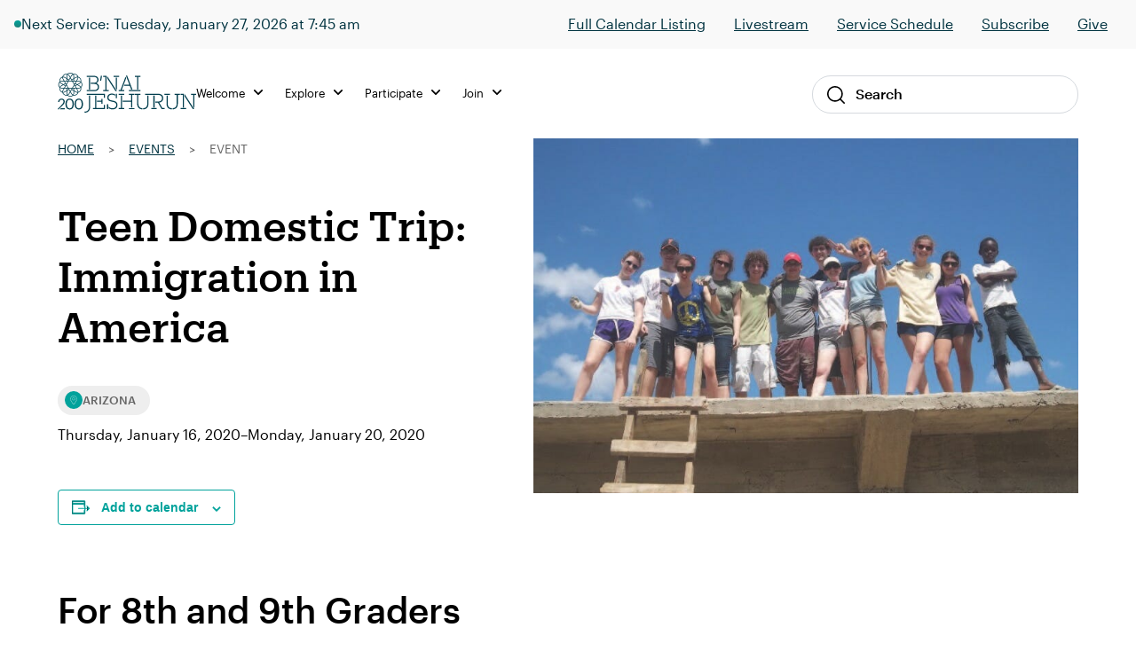

--- FILE ---
content_type: text/html; charset=UTF-8
request_url: https://staging.bj.org/event/teen-domestic-trip-immigration-in-america/
body_size: 17015
content:

<!DOCTYPE html>
<html lang="en-US" class="no-js">
<head>
    <meta charset="UTF-8">
    <meta name="viewport" content="width=device-width, initial-scale=1">
    <link rel="profile" href="http://gmpg.org/xfn/11">
    
    <link rel='stylesheet' id='tribe-events-views-v2-bootstrap-datepicker-styles-css' href='https://staging.bj.org/wp-content/plugins/the-events-calendar/vendor/bootstrap-datepicker/css/bootstrap-datepicker.standalone.min.css?ver=6.15.14' type='text/css' media='all' />
<link rel='stylesheet' id='tec-variables-skeleton-css' href='https://staging.bj.org/wp-content/plugins/the-events-calendar/common/build/css/variables-skeleton.css?ver=6.10.1' type='text/css' media='all' />
<link rel='stylesheet' id='tribe-common-skeleton-style-css' href='https://staging.bj.org/wp-content/plugins/the-events-calendar/common/build/css/common-skeleton.css?ver=6.10.1' type='text/css' media='all' />
<link rel='stylesheet' id='tribe-tooltipster-css-css' href='https://staging.bj.org/wp-content/plugins/the-events-calendar/common/vendor/tooltipster/tooltipster.bundle.min.css?ver=6.10.1' type='text/css' media='all' />
<link rel='stylesheet' id='tribe-events-views-v2-skeleton-css' href='https://staging.bj.org/wp-content/plugins/the-events-calendar/build/css/views-skeleton.css?ver=6.15.14' type='text/css' media='all' />
<link rel='stylesheet' id='tec-variables-full-css' href='https://staging.bj.org/wp-content/plugins/the-events-calendar/common/build/css/variables-full.css?ver=6.10.1' type='text/css' media='all' />
<link rel='stylesheet' id='tribe-common-full-style-css' href='https://staging.bj.org/wp-content/plugins/the-events-calendar/common/build/css/common-full.css?ver=6.10.1' type='text/css' media='all' />
<link rel='stylesheet' id='tribe-events-views-v2-full-css' href='https://staging.bj.org/wp-content/plugins/the-events-calendar/build/css/views-full.css?ver=6.15.14' type='text/css' media='all' />
<link rel='stylesheet' id='tribe-events-views-v2-print-css' href='https://staging.bj.org/wp-content/plugins/the-events-calendar/build/css/views-print.css?ver=6.15.14' type='text/css' media='print' />
<link rel='stylesheet' id='tribe-events-pro-views-v2-print-css' href='https://staging.bj.org/wp-content/plugins/events-calendar-pro/build/css/views-print.css?ver=7.7.12' type='text/css' media='print' />
<meta name='robots' content='noindex, nofollow' />

	<!-- This site is optimized with the Yoast SEO plugin v26.8 - https://yoast.com/product/yoast-seo-wordpress/ -->
	<title>Teen Domestic Trip: Immigration in America - B&#039;nai Jeshurun</title>
	<meta property="og:locale" content="en_US" />
	<meta property="og:type" content="article" />
	<meta property="og:title" content="Teen Domestic Trip: Immigration in America - B&#039;nai Jeshurun" />
	<meta property="og:description" content="For 8th and 9th Graders in the BJ Community It’s all over the news today: refugees and immigration. There are people struggling, and we are all eager to help—but how [&hellip;]" />
	<meta property="og:url" content="https://staging.bj.org/event/teen-domestic-trip-immigration-in-america/" />
	<meta property="og:site_name" content="B&#039;nai Jeshurun" />
	<meta property="article:publisher" content="https://www.facebook.com/bnai.jeshurun/" />
	<meta property="article:modified_time" content="2020-01-09T00:24:39+00:00" />
	<meta property="og:image" content="https://staging.bj.org/wp-content/uploads/2019/10/KH201201_page10_image3.jpg" />
	<meta property="og:image:width" content="795" />
	<meta property="og:image:height" content="595" />
	<meta property="og:image:type" content="image/jpeg" />
	<meta name="twitter:card" content="summary_large_image" />
	<meta name="twitter:site" content="@bjnyc" />
	<meta name="twitter:label1" content="Est. reading time" />
	<meta name="twitter:data1" content="2 minutes" />
	<script type="application/ld+json" class="yoast-schema-graph">{"@context":"https://schema.org","@graph":[{"@type":"WebPage","@id":"https://staging.bj.org/event/teen-domestic-trip-immigration-in-america/","url":"https://staging.bj.org/event/teen-domestic-trip-immigration-in-america/","name":"Teen Domestic Trip: Immigration in America - B&#039;nai Jeshurun","isPartOf":{"@id":"https://staging.bj.org/#website"},"primaryImageOfPage":{"@id":"https://staging.bj.org/event/teen-domestic-trip-immigration-in-america/#primaryimage"},"image":{"@id":"https://staging.bj.org/event/teen-domestic-trip-immigration-in-america/#primaryimage"},"thumbnailUrl":"https://staging.bj.org/wp-content/uploads/2019/10/KH201201_page10_image3.jpg","datePublished":"2019-10-10T20:11:55+00:00","dateModified":"2020-01-09T00:24:39+00:00","breadcrumb":{"@id":"https://staging.bj.org/event/teen-domestic-trip-immigration-in-america/#breadcrumb"},"inLanguage":"en-US","potentialAction":[{"@type":"ReadAction","target":["https://staging.bj.org/event/teen-domestic-trip-immigration-in-america/"]}]},{"@type":"ImageObject","inLanguage":"en-US","@id":"https://staging.bj.org/event/teen-domestic-trip-immigration-in-america/#primaryimage","url":"https://staging.bj.org/wp-content/uploads/2019/10/KH201201_page10_image3.jpg","contentUrl":"https://staging.bj.org/wp-content/uploads/2019/10/KH201201_page10_image3.jpg","width":795,"height":595,"caption":"Image from the February, 2011 BJ Teen Service Learning Trip to the Dominican Republic. Photo: Emily Walsh"},{"@type":"BreadcrumbList","@id":"https://staging.bj.org/event/teen-domestic-trip-immigration-in-america/#breadcrumb","itemListElement":[{"@type":"ListItem","position":1,"name":"Home","item":"https://staging.bj.org/"},{"@type":"ListItem","position":2,"name":"Events","item":"https://staging.bj.org/events/"},{"@type":"ListItem","position":3,"name":"Event"}]},{"@type":"WebSite","@id":"https://staging.bj.org/#website","url":"https://staging.bj.org/","name":"B'nai Jeshurun","description":"Synagogue and Jewish Community in New York City","publisher":{"@id":"https://staging.bj.org/#organization"},"potentialAction":[{"@type":"SearchAction","target":{"@type":"EntryPoint","urlTemplate":"https://staging.bj.org/?s={search_term_string}"},"query-input":{"@type":"PropertyValueSpecification","valueRequired":true,"valueName":"search_term_string"}}],"inLanguage":"en-US"},{"@type":"Organization","@id":"https://staging.bj.org/#organization","name":"B'nai Jeshurun","url":"https://staging.bj.org/","logo":{"@type":"ImageObject","inLanguage":"en-US","@id":"https://staging.bj.org/#/schema/logo/image/","url":"https://staging.bj.org/wp-content/uploads/2019/04/footer_logo.jpg","contentUrl":"https://staging.bj.org/wp-content/uploads/2019/04/footer_logo.jpg","width":112,"height":111,"caption":"B'nai Jeshurun"},"image":{"@id":"https://staging.bj.org/#/schema/logo/image/"},"sameAs":["https://www.facebook.com/bnai.jeshurun/","https://x.com/bjnyc","https://www.instagram.com/bj_nyc/","https://www.youtube.com/c/BjOrgNYC"]},{"@type":"Event","name":"Teen Domestic Trip: Immigration in America","description":"For 8th and 9th Graders in the BJ Community It’s all over the news today: refugees and immigration. There are people struggling, and we are all eager to help—but how [&hellip;]","image":{"@id":"https://staging.bj.org/event/teen-domestic-trip-immigration-in-america/#primaryimage"},"url":"https://staging.bj.org/event/teen-domestic-trip-immigration-in-america/","eventAttendanceMode":"https://schema.org/OfflineEventAttendanceMode","eventStatus":"https://schema.org/EventScheduled","startDate":"2020-01-16T06:00:00-05:00","endDate":"2020-01-20T22:59:59-05:00","location":{"@type":"Place","name":"Arizona","description":"","url":"https://staging.bj.org/location/phoenix-tucson-and-nogales-az/","address":{"@type":"PostalAddress","addressRegion":"AZ","addressCountry":"United States"},"telephone":"","sameAs":""},"@id":"https://staging.bj.org/event/teen-domestic-trip-immigration-in-america/#event","mainEntityOfPage":{"@id":"https://staging.bj.org/event/teen-domestic-trip-immigration-in-america/"}}]}</script>
	<!-- / Yoast SEO plugin. -->


<link rel='dns-prefetch' href='//connect.facebook.net' />
<link rel='dns-prefetch' href='//kit.fontawesome.com' />
<link rel='dns-prefetch' href='//fonts.googleapis.com' />
<link rel="alternate" type="application/rss+xml" title="B&#039;nai Jeshurun &raquo; Teen Domestic Trip: Immigration in America Comments Feed" href="https://staging.bj.org/event/teen-domestic-trip-immigration-in-america/feed/" />
<link rel="alternate" title="oEmbed (JSON)" type="application/json+oembed" href="https://staging.bj.org/wp-json/oembed/1.0/embed?url=https%3A%2F%2Fstaging.bj.org%2Fevent%2Fteen-domestic-trip-immigration-in-america%2F" />
<link rel="alternate" title="oEmbed (XML)" type="text/xml+oembed" href="https://staging.bj.org/wp-json/oembed/1.0/embed?url=https%3A%2F%2Fstaging.bj.org%2Fevent%2Fteen-domestic-trip-immigration-in-america%2F&#038;format=xml" />
		<style>
			.lazyload,
			.lazyloading {
				max-width: 100%;
			}
		</style>
		<style id='wp-img-auto-sizes-contain-inline-css' type='text/css'>
img:is([sizes=auto i],[sizes^="auto," i]){contain-intrinsic-size:3000px 1500px}
/*# sourceURL=wp-img-auto-sizes-contain-inline-css */
</style>
<link rel='stylesheet' id='tribe-events-full-pro-calendar-style-css' href='https://staging.bj.org/wp-content/plugins/events-calendar-pro/build/css/tribe-events-pro-full.css?ver=7.7.12' type='text/css' media='all' />
<link rel='stylesheet' id='tribe-events-virtual-skeleton-css' href='https://staging.bj.org/wp-content/plugins/events-calendar-pro/build/css/events-virtual-skeleton.css?ver=7.7.12' type='text/css' media='all' />
<link rel='stylesheet' id='tribe-events-virtual-full-css' href='https://staging.bj.org/wp-content/plugins/events-calendar-pro/build/css/events-virtual-full.css?ver=7.7.12' type='text/css' media='all' />
<link rel='stylesheet' id='tribe-events-virtual-single-skeleton-css' href='https://staging.bj.org/wp-content/plugins/events-calendar-pro/build/css/events-virtual-single-skeleton.css?ver=7.7.12' type='text/css' media='all' />
<link rel='stylesheet' id='tribe-events-virtual-single-full-css' href='https://staging.bj.org/wp-content/plugins/events-calendar-pro/build/css/events-virtual-single-full.css?ver=7.7.12' type='text/css' media='all' />
<link rel='stylesheet' id='tec-events-pro-single-css' href='https://staging.bj.org/wp-content/plugins/events-calendar-pro/build/css/events-single.css?ver=7.7.12' type='text/css' media='all' />
<link rel='stylesheet' id='tribe-events-calendar-pro-style-css' href='https://staging.bj.org/wp-content/plugins/events-calendar-pro/build/css/tribe-events-pro-full.css?ver=7.7.12' type='text/css' media='all' />
<link rel='stylesheet' id='tribe-events-pro-mini-calendar-block-styles-css' href='https://staging.bj.org/wp-content/plugins/events-calendar-pro/build/css/tribe-events-pro-mini-calendar-block.css?ver=7.7.12' type='text/css' media='all' />
<link rel='stylesheet' id='tribe-events-v2-single-skeleton-css' href='https://staging.bj.org/wp-content/plugins/the-events-calendar/build/css/tribe-events-single-skeleton.css?ver=6.15.14' type='text/css' media='all' />
<link rel='stylesheet' id='tribe-events-v2-single-skeleton-full-css' href='https://staging.bj.org/wp-content/plugins/the-events-calendar/build/css/tribe-events-single-full.css?ver=6.15.14' type='text/css' media='all' />
<link rel='stylesheet' id='tribe-events-virtual-single-v2-skeleton-css' href='https://staging.bj.org/wp-content/plugins/events-calendar-pro/build/css/events-virtual-single-v2-skeleton.css?ver=7.7.12' type='text/css' media='all' />
<link rel='stylesheet' id='tribe-events-virtual-single-v2-full-css' href='https://staging.bj.org/wp-content/plugins/events-calendar-pro/build/css/events-virtual-single-v2-full.css?ver=7.7.12' type='text/css' media='all' />
<link rel='stylesheet' id='tribe-events-v2-virtual-single-block-css' href='https://staging.bj.org/wp-content/plugins/events-calendar-pro/build/css/events-virtual-single-block.css?ver=7.7.12' type='text/css' media='all' />
<link rel='stylesheet' id='tec-events-pro-single-style-css' href='https://staging.bj.org/wp-content/plugins/events-calendar-pro/build/css/custom-tables-v1/single.css?ver=7.7.12' type='text/css' media='all' />
<link rel='stylesheet' id='sbi_styles-css' href='https://staging.bj.org/wp-content/plugins/instagram-feed-pro/css/sbi-styles.min.css?ver=6.8.1' type='text/css' media='all' />
<style id='wp-emoji-styles-inline-css' type='text/css'>

	img.wp-smiley, img.emoji {
		display: inline !important;
		border: none !important;
		box-shadow: none !important;
		height: 1em !important;
		width: 1em !important;
		margin: 0 0.07em !important;
		vertical-align: -0.1em !important;
		background: none !important;
		padding: 0 !important;
	}
/*# sourceURL=wp-emoji-styles-inline-css */
</style>
<link rel='stylesheet' id='wp-block-library-css' href='https://staging.bj.org/wp-includes/css/dist/block-library/style.min.css?ver=6.9' type='text/css' media='all' />
<style id='global-styles-inline-css' type='text/css'>
:root{--wp--preset--aspect-ratio--square: 1;--wp--preset--aspect-ratio--4-3: 4/3;--wp--preset--aspect-ratio--3-4: 3/4;--wp--preset--aspect-ratio--3-2: 3/2;--wp--preset--aspect-ratio--2-3: 2/3;--wp--preset--aspect-ratio--16-9: 16/9;--wp--preset--aspect-ratio--9-16: 9/16;--wp--preset--color--black: #000000;--wp--preset--color--cyan-bluish-gray: #abb8c3;--wp--preset--color--white: #ffffff;--wp--preset--color--pale-pink: #f78da7;--wp--preset--color--vivid-red: #cf2e2e;--wp--preset--color--luminous-vivid-orange: #ff6900;--wp--preset--color--luminous-vivid-amber: #fcb900;--wp--preset--color--light-green-cyan: #7bdcb5;--wp--preset--color--vivid-green-cyan: #00d084;--wp--preset--color--pale-cyan-blue: #8ed1fc;--wp--preset--color--vivid-cyan-blue: #0693e3;--wp--preset--color--vivid-purple: #9b51e0;--wp--preset--color--navy: #003d4d;--wp--preset--color--navy-darker: #003340;--wp--preset--color--teal-dark: #003E4F;--wp--preset--color--teal-darkened: #1F837C;--wp--preset--color--teal: #00a29b;--wp--preset--color--teal-light: #00bfb2;--wp--preset--color--red: #FF1F2C;--wp--preset--color--gray-light: #F9F9F9;--wp--preset--color--gray: #F3F3F0;--wp--preset--gradient--vivid-cyan-blue-to-vivid-purple: linear-gradient(135deg,rgb(6,147,227) 0%,rgb(155,81,224) 100%);--wp--preset--gradient--light-green-cyan-to-vivid-green-cyan: linear-gradient(135deg,rgb(122,220,180) 0%,rgb(0,208,130) 100%);--wp--preset--gradient--luminous-vivid-amber-to-luminous-vivid-orange: linear-gradient(135deg,rgb(252,185,0) 0%,rgb(255,105,0) 100%);--wp--preset--gradient--luminous-vivid-orange-to-vivid-red: linear-gradient(135deg,rgb(255,105,0) 0%,rgb(207,46,46) 100%);--wp--preset--gradient--very-light-gray-to-cyan-bluish-gray: linear-gradient(135deg,rgb(238,238,238) 0%,rgb(169,184,195) 100%);--wp--preset--gradient--cool-to-warm-spectrum: linear-gradient(135deg,rgb(74,234,220) 0%,rgb(151,120,209) 20%,rgb(207,42,186) 40%,rgb(238,44,130) 60%,rgb(251,105,98) 80%,rgb(254,248,76) 100%);--wp--preset--gradient--blush-light-purple: linear-gradient(135deg,rgb(255,206,236) 0%,rgb(152,150,240) 100%);--wp--preset--gradient--blush-bordeaux: linear-gradient(135deg,rgb(254,205,165) 0%,rgb(254,45,45) 50%,rgb(107,0,62) 100%);--wp--preset--gradient--luminous-dusk: linear-gradient(135deg,rgb(255,203,112) 0%,rgb(199,81,192) 50%,rgb(65,88,208) 100%);--wp--preset--gradient--pale-ocean: linear-gradient(135deg,rgb(255,245,203) 0%,rgb(182,227,212) 50%,rgb(51,167,181) 100%);--wp--preset--gradient--electric-grass: linear-gradient(135deg,rgb(202,248,128) 0%,rgb(113,206,126) 100%);--wp--preset--gradient--midnight: linear-gradient(135deg,rgb(2,3,129) 0%,rgb(40,116,252) 100%);--wp--preset--font-size--small: 13px;--wp--preset--font-size--medium: 20px;--wp--preset--font-size--large: 36px;--wp--preset--font-size--x-large: 42px;--wp--preset--spacing--20: 0.44rem;--wp--preset--spacing--30: 0.67rem;--wp--preset--spacing--40: 1rem;--wp--preset--spacing--50: 1.5rem;--wp--preset--spacing--60: 2.25rem;--wp--preset--spacing--70: 3.38rem;--wp--preset--spacing--80: 5.06rem;--wp--preset--shadow--natural: 6px 6px 9px rgba(0, 0, 0, 0.2);--wp--preset--shadow--deep: 12px 12px 50px rgba(0, 0, 0, 0.4);--wp--preset--shadow--sharp: 6px 6px 0px rgba(0, 0, 0, 0.2);--wp--preset--shadow--outlined: 6px 6px 0px -3px rgb(255, 255, 255), 6px 6px rgb(0, 0, 0);--wp--preset--shadow--crisp: 6px 6px 0px rgb(0, 0, 0);}:where(.is-layout-flex){gap: 0.5em;}:where(.is-layout-grid){gap: 0.5em;}body .is-layout-flex{display: flex;}.is-layout-flex{flex-wrap: wrap;align-items: center;}.is-layout-flex > :is(*, div){margin: 0;}body .is-layout-grid{display: grid;}.is-layout-grid > :is(*, div){margin: 0;}:where(.wp-block-columns.is-layout-flex){gap: 2em;}:where(.wp-block-columns.is-layout-grid){gap: 2em;}:where(.wp-block-post-template.is-layout-flex){gap: 1.25em;}:where(.wp-block-post-template.is-layout-grid){gap: 1.25em;}.has-black-color{color: var(--wp--preset--color--black) !important;}.has-cyan-bluish-gray-color{color: var(--wp--preset--color--cyan-bluish-gray) !important;}.has-white-color{color: var(--wp--preset--color--white) !important;}.has-pale-pink-color{color: var(--wp--preset--color--pale-pink) !important;}.has-vivid-red-color{color: var(--wp--preset--color--vivid-red) !important;}.has-luminous-vivid-orange-color{color: var(--wp--preset--color--luminous-vivid-orange) !important;}.has-luminous-vivid-amber-color{color: var(--wp--preset--color--luminous-vivid-amber) !important;}.has-light-green-cyan-color{color: var(--wp--preset--color--light-green-cyan) !important;}.has-vivid-green-cyan-color{color: var(--wp--preset--color--vivid-green-cyan) !important;}.has-pale-cyan-blue-color{color: var(--wp--preset--color--pale-cyan-blue) !important;}.has-vivid-cyan-blue-color{color: var(--wp--preset--color--vivid-cyan-blue) !important;}.has-vivid-purple-color{color: var(--wp--preset--color--vivid-purple) !important;}.has-black-background-color{background-color: var(--wp--preset--color--black) !important;}.has-cyan-bluish-gray-background-color{background-color: var(--wp--preset--color--cyan-bluish-gray) !important;}.has-white-background-color{background-color: var(--wp--preset--color--white) !important;}.has-pale-pink-background-color{background-color: var(--wp--preset--color--pale-pink) !important;}.has-vivid-red-background-color{background-color: var(--wp--preset--color--vivid-red) !important;}.has-luminous-vivid-orange-background-color{background-color: var(--wp--preset--color--luminous-vivid-orange) !important;}.has-luminous-vivid-amber-background-color{background-color: var(--wp--preset--color--luminous-vivid-amber) !important;}.has-light-green-cyan-background-color{background-color: var(--wp--preset--color--light-green-cyan) !important;}.has-vivid-green-cyan-background-color{background-color: var(--wp--preset--color--vivid-green-cyan) !important;}.has-pale-cyan-blue-background-color{background-color: var(--wp--preset--color--pale-cyan-blue) !important;}.has-vivid-cyan-blue-background-color{background-color: var(--wp--preset--color--vivid-cyan-blue) !important;}.has-vivid-purple-background-color{background-color: var(--wp--preset--color--vivid-purple) !important;}.has-black-border-color{border-color: var(--wp--preset--color--black) !important;}.has-cyan-bluish-gray-border-color{border-color: var(--wp--preset--color--cyan-bluish-gray) !important;}.has-white-border-color{border-color: var(--wp--preset--color--white) !important;}.has-pale-pink-border-color{border-color: var(--wp--preset--color--pale-pink) !important;}.has-vivid-red-border-color{border-color: var(--wp--preset--color--vivid-red) !important;}.has-luminous-vivid-orange-border-color{border-color: var(--wp--preset--color--luminous-vivid-orange) !important;}.has-luminous-vivid-amber-border-color{border-color: var(--wp--preset--color--luminous-vivid-amber) !important;}.has-light-green-cyan-border-color{border-color: var(--wp--preset--color--light-green-cyan) !important;}.has-vivid-green-cyan-border-color{border-color: var(--wp--preset--color--vivid-green-cyan) !important;}.has-pale-cyan-blue-border-color{border-color: var(--wp--preset--color--pale-cyan-blue) !important;}.has-vivid-cyan-blue-border-color{border-color: var(--wp--preset--color--vivid-cyan-blue) !important;}.has-vivid-purple-border-color{border-color: var(--wp--preset--color--vivid-purple) !important;}.has-vivid-cyan-blue-to-vivid-purple-gradient-background{background: var(--wp--preset--gradient--vivid-cyan-blue-to-vivid-purple) !important;}.has-light-green-cyan-to-vivid-green-cyan-gradient-background{background: var(--wp--preset--gradient--light-green-cyan-to-vivid-green-cyan) !important;}.has-luminous-vivid-amber-to-luminous-vivid-orange-gradient-background{background: var(--wp--preset--gradient--luminous-vivid-amber-to-luminous-vivid-orange) !important;}.has-luminous-vivid-orange-to-vivid-red-gradient-background{background: var(--wp--preset--gradient--luminous-vivid-orange-to-vivid-red) !important;}.has-very-light-gray-to-cyan-bluish-gray-gradient-background{background: var(--wp--preset--gradient--very-light-gray-to-cyan-bluish-gray) !important;}.has-cool-to-warm-spectrum-gradient-background{background: var(--wp--preset--gradient--cool-to-warm-spectrum) !important;}.has-blush-light-purple-gradient-background{background: var(--wp--preset--gradient--blush-light-purple) !important;}.has-blush-bordeaux-gradient-background{background: var(--wp--preset--gradient--blush-bordeaux) !important;}.has-luminous-dusk-gradient-background{background: var(--wp--preset--gradient--luminous-dusk) !important;}.has-pale-ocean-gradient-background{background: var(--wp--preset--gradient--pale-ocean) !important;}.has-electric-grass-gradient-background{background: var(--wp--preset--gradient--electric-grass) !important;}.has-midnight-gradient-background{background: var(--wp--preset--gradient--midnight) !important;}.has-small-font-size{font-size: var(--wp--preset--font-size--small) !important;}.has-medium-font-size{font-size: var(--wp--preset--font-size--medium) !important;}.has-large-font-size{font-size: var(--wp--preset--font-size--large) !important;}.has-x-large-font-size{font-size: var(--wp--preset--font-size--x-large) !important;}
/*# sourceURL=global-styles-inline-css */
</style>

<style id='classic-theme-styles-inline-css' type='text/css'>
/*! This file is auto-generated */
.wp-block-button__link{color:#fff;background-color:#32373c;border-radius:9999px;box-shadow:none;text-decoration:none;padding:calc(.667em + 2px) calc(1.333em + 2px);font-size:1.125em}.wp-block-file__button{background:#32373c;color:#fff;text-decoration:none}
/*# sourceURL=/wp-includes/css/classic-themes.min.css */
</style>
<link rel='stylesheet' id='tribe-events-v2-single-blocks-css' href='https://staging.bj.org/wp-content/plugins/the-events-calendar/build/css/tribe-events-single-blocks.css?ver=6.15.14' type='text/css' media='all' />
<link rel='stylesheet' id='cpsh-shortcodes-css' href='https://staging.bj.org/wp-content/plugins/column-shortcodes//assets/css/shortcodes.css?ver=1.0.1' type='text/css' media='all' />
<link rel='stylesheet' id='tribe-events-block-event-venue-css' href='https://staging.bj.org/wp-content/plugins/the-events-calendar/build/event-venue/frontend.css?ver=6.15.14' type='text/css' media='all' />
<link rel='stylesheet' id='fonts-css' href='//fonts.googleapis.com/css?family=Roboto%3A300%2C400%2C500%2C700%2C900&#038;ver=1765914139' type='text/css' media='all' />
<link rel='stylesheet' id='theme-fonts-css' href='https://staging.bj.org/wp-content/themes/defaultTheme/css/fonts.css?ver=1765914139' type='text/css' media='all' />
<link rel='stylesheet' id='theme-styles-css' href='https://staging.bj.org/wp-content/themes/defaultTheme/css/style.css?ver=1765914139' type='text/css' media='all' />
<link rel='stylesheet' id='theme-tailwind-styles-css' href='https://staging.bj.org/wp-content/themes/defaultTheme/css/dist/tailwind.css?ver=1765914139' type='text/css' media='all' />
<link rel='stylesheet' id='style-css' href='https://staging.bj.org/wp-content/themes/defaultTheme/style.css?ver=1765914139' type='text/css' media='all' />
<link rel='stylesheet' id='tablepress-default-css' href='https://staging.bj.org/wp-content/tablepress-combined.min.css?ver=58' type='text/css' media='all' />
<link rel='stylesheet' id='timed-content-css-css' href='https://staging.bj.org/wp-content/plugins/timed-content/css/timed-content.css?ver=2.97' type='text/css' media='all' />
<script type="text/javascript" src="https://staging.bj.org/wp-includes/js/jquery/jquery.min.js?ver=3.7.1" id="jquery-core-js"></script>
<script type="text/javascript" src="https://staging.bj.org/wp-includes/js/jquery/jquery-migrate.min.js?ver=3.4.1" id="jquery-migrate-js"></script>
<script type="text/javascript" src="https://staging.bj.org/wp-content/plugins/the-events-calendar/common/build/js/tribe-common.js?ver=9c44e11f3503a33e9540" id="tribe-common-js"></script>
<script type="text/javascript" src="https://staging.bj.org/wp-content/plugins/the-events-calendar/build/js/views/breakpoints.js?ver=4208de2df2852e0b91ec" id="tribe-events-views-v2-breakpoints-js"></script>
<script type="text/javascript" id="beehive-gtm-frontend-header-js-after">
/* <![CDATA[ */
var dataLayer = [];
(function(w,d,s,l,i){w[l]=w[l]||[];w[l].push({'gtm.start':
			new Date().getTime(),event:'gtm.js'});var f=d.getElementsByTagName(s)[0],
			j=d.createElement(s),dl=l!='dataLayer'?'&l='+l:'';j.async=true;j.src=
			'https://www.googletagmanager.com/gtm.js?id='+i+dl;f.parentNode.insertBefore(j,f);
			})(window,document,'script','dataLayer','GTM-KDWJP86');
//# sourceURL=beehive-gtm-frontend-header-js-after
/* ]]> */
</script>
<script type="text/javascript" src="https://staging.bj.org/wp-content/plugins/timed-content/js/timed-content.js?ver=2.97" id="timed-content_js-js"></script>
<link rel="https://api.w.org/" href="https://staging.bj.org/wp-json/" /><link rel="alternate" title="JSON" type="application/json" href="https://staging.bj.org/wp-json/wp/v2/tribe_events/5666" /><link rel="EditURI" type="application/rsd+xml" title="RSD" href="https://staging.bj.org/xmlrpc.php?rsd" />
<meta name="generator" content="WordPress 6.9" />
<link rel='shortlink' href='https://staging.bj.org/?p=5666' />
<meta name="tec-api-version" content="v1"><meta name="tec-api-origin" content="https://staging.bj.org"><link rel="alternate" href="https://staging.bj.org/wp-json/tribe/events/v1/events/5666" />		<script>
			document.documentElement.className = document.documentElement.className.replace('no-js', 'js');
		</script>
				<style>
			.no-js img.lazyload {
				display: none;
			}

			figure.wp-block-image img.lazyloading {
				min-width: 150px;
			}

			.lazyload,
			.lazyloading {
				--smush-placeholder-width: 100px;
				--smush-placeholder-aspect-ratio: 1/1;
				width: var(--smush-image-width, var(--smush-placeholder-width)) !important;
				aspect-ratio: var(--smush-image-aspect-ratio, var(--smush-placeholder-aspect-ratio)) !important;
			}

						.lazyload, .lazyloading {
				opacity: 0;
			}

			.lazyloaded {
				opacity: 1;
				transition: opacity 400ms;
				transition-delay: 0ms;
			}

					</style>
		
<!-- Meta Pixel Code -->
<script type='text/javascript'>
!function(f,b,e,v,n,t,s){if(f.fbq)return;n=f.fbq=function(){n.callMethod?
n.callMethod.apply(n,arguments):n.queue.push(arguments)};if(!f._fbq)f._fbq=n;
n.push=n;n.loaded=!0;n.version='2.0';n.queue=[];t=b.createElement(e);t.async=!0;
t.src=v;s=b.getElementsByTagName(e)[0];s.parentNode.insertBefore(t,s)}(window,
document,'script','https://connect.facebook.net/en_US/fbevents.js');
</script>
<!-- End Meta Pixel Code -->
<script type='text/javascript'>var url = window.location.origin + '?ob=open-bridge';
            fbq('set', 'openbridge', '244561319445377', url);
fbq('init', '244561319445377', {}, {
    "agent": "wordpress-6.9-4.1.5"
})</script><script type='text/javascript'>
    fbq('track', 'PageView', []);
  </script><style type="text/css">.recentcomments a{display:inline !important;padding:0 !important;margin:0 !important;}</style><link rel="icon" href="https://staging.bj.org/wp-content/uploads/2019/08/cropped-favicon-32x32.png" sizes="32x32" />
<link rel="icon" href="https://staging.bj.org/wp-content/uploads/2019/08/cropped-favicon-192x192.png" sizes="192x192" />
<link rel="apple-touch-icon" href="https://staging.bj.org/wp-content/uploads/2019/08/cropped-favicon-180x180.png" />
<meta name="msapplication-TileImage" content="https://staging.bj.org/wp-content/uploads/2019/08/cropped-favicon-270x270.png" />
		<style type="text/css" id="wp-custom-css">
			/* Temp fix for tribe content in menu */
footer.footer .tribe-events {
    display: none !important;
}
		</style>
		
</head><body class="wp-singular tribe_events-template-default single single-tribe_events postid-5666 wp-theme-defaultTheme tribe-events-page-template tribe-no-js events-single tribe-events-style-full tribe-events-style-theme">


<div id="page"
     class="site">
    <div class="site-inner">
        <header class="site-header">
                <div class="header-alert hidden"></div>
                

<div class="header-live show-live lg:block">
    <div class="live-container">
        <div
            class="live-indicator-start-content flex flex-col md:flex-row gap-3"
        >
            <div class="flex gap-3 items-center">
    <div 
        class="live-indicator-light w-2 h-2 rounded-full bg-teal-gradient"
    ></div>

            <div>
            <a 
                href="https://staging.bj.org/event/shaharit-online-10-2-2/2026-01-27/"
                style="text-decoration: none;"
            >
                Next Service: Tuesday, January 27, 2026 at 7:45 am            </a>
        </div>
    
</div>

        </div>

        <div
            class="live-indicator-end-content"
        >


        <ul id="menu-top-menu" class="menu"><li id="menu-item-104147" class="menu-item menu-item-type-custom menu-item-object-custom menu-item-104147"><a href="https://staging.bj.org/events/event-listings/">Full Calendar Listing</a></li>
<li id="menu-item-104187" class="menu-item menu-item-type-post_type menu-item-object-page menu-item-104187"><a href="https://staging.bj.org/live/">Livestream</a></li>
<li id="menu-item-87859" class="menu-item menu-item-type-custom menu-item-object-custom menu-item-87859"><a href="https://staging.bj.org/our-focus/prayer-music-spirituality/service-schedule/">Service Schedule</a></li>
<li id="menu-item-87860" class="menu-item menu-item-type-custom menu-item-object-custom menu-item-87860"><a href="http://eepurl.com/XOxJH">Subscribe</a></li>
<li id="menu-item-87861" class="menu-item menu-item-type-post_type menu-item-object-page menu-item-87861"><a href="https://staging.bj.org/give/">Give</a></li>
</ul>            <!-- <a 
                href="/events/"
            >View Schedule</a>
            <a 
                href="https://www.youtube.com/channel/UCtfFS-quDW94p3NiOIKMQ0Q?sub_confirmation=1"
            >Subscribe</a> -->
        </div>
    </div>
    <!-- <div class="close-bar-button"></div> -->
</div>

<script>
    ;(async () => {
        
        try {
            // Get live .live-indicator-start-content
            const liveIndicatorStartContent = document.querySelector('.live-indicator-start-content')

            // Fetch check_for_currently_live_video
            const liveDetailsResponse = await fetch( '/wp-admin/admin-ajax.php?action=get_live_indicator_details' )
            const { data: liveDetails } = await liveDetailsResponse.json()

            // Load html into liveIndicatorStartContent
            liveIndicatorStartContent.innerHTML = liveDetails.html
        } catch ( error ) {
            console.warn( 'Could not fetch live details from browser', error )
        }
    })()
</script>
            <div class="global-nav-wrap">
                <div class="global-nav-container">
                    <div id="js-menu-toggle"
                         class="menu-toggle">
                        <div id="js-icn-menu"
                             class="icn-menu">
                            <span></span>
                            <span></span>
                            <span></span>
                        </div>
                    </div>

                    <div class="nav-logo-wrap">
                        <a href="/">
                            <img src="https://staging.bj.org/wp-content/themes/defaultTheme/images/svg/logo-bj-color-200.svg"
                                 alt="Logo BJ">
                        </a>
                    </div>

                    <!-- <div class="account-link-wrap">
                        <a href="/">
                            <img src="https://staging.bj.org/wp-content/themes/defaultTheme/images/icons/profile.svg"
                                 alt="Profile Link">
                        </a>
                    </div> -->
                    <div></div>

                    <div class="desktop-nav-wrap">
                        
<nav class="desktop-nav">
    <div class="desktop-nav-main">
                    <div class="nav-item">
    <ul class="menu">
        <li class="menu-item">
            <a>
                Welcome                <span class="nav-icon"></span>
            </a>
            <div class="nav-sub-wrap">
                <div class="nav-sub-offset"></div>
                <div class="nav-sub-container">
                
                    <div class="menu-welcome-container"><ul id="menu-welcome" class="menu"><li id="menu-item-87857" class="menu-item menu-item-type-post_type menu-item-object-page menu-item-87857"><a href="https://staging.bj.org/what-we-believe/">What We Believe</a></li>
<li id="menu-item-88038" class="menu-item menu-item-type-post_type menu-item-object-page menu-item-88038"><a href="https://staging.bj.org/meet-the-bj-team/">Meet the Team</a></li>
<li id="menu-item-87969" class="menu-item menu-item-type-post_type menu-item-object-page menu-item-87969"><a href="https://staging.bj.org/history/">Our History</a></li>
<li id="menu-item-87970" class="menu-item menu-item-type-post_type menu-item-object-page menu-item-87970"><a href="https://staging.bj.org/our-campus/">Our Campus</a></li>
<li id="menu-item-101380" class="menu-item menu-item-type-post_type menu-item-object-page menu-item-101380"><a href="https://staging.bj.org/what-to-expect/">What to Expect</a></li>
<li id="menu-item-104153" class="menu-item menu-item-type-post_type menu-item-object-page menu-item-104153"><a href="https://staging.bj.org/exploring-judaism/">Exploring Judaism</a></li>
</ul></div>                
                    <aside class="nav-aside">
                                            </aside>

                </div>
            </div>
        </li>
    </ul>
</div>                    <div class="nav-item">
    <ul class="menu">
        <li class="menu-item">
            <a>
                Explore                <span class="nav-icon"></span>
            </a>
            <div class="nav-sub-wrap">
                <div class="nav-sub-offset"></div>
                <div class="nav-sub-container">
                
                    <div class="menu-explore-container"><ul id="menu-explore" class="menu"><li id="menu-item-101387" class="menu-item menu-item-type-post_type menu-item-object-page menu-item-101387"><a href="https://staging.bj.org/our-program-guide/">Program Guide</a></li>
<li id="menu-item-103959" class="menu-item menu-item-type-custom menu-item-object-custom menu-item-103959"><a href="https://staging.bj.org/programs/music/">Music</a></li>
<li id="menu-item-104043" class="menu-item menu-item-type-custom menu-item-object-custom menu-item-104043"><a href="https://staging.bj.org/events/event-listings/?tribe_events_cat=classes&#038;audience=adults">Adult Learning</a></li>
<li id="menu-item-105305" class="menu-item menu-item-type-custom menu-item-object-custom menu-item-105305"><a href="https://staging.bj.org/events/event-listings/?audience=birth-age-4%2Cgrades-k-2%2Cage-8-12%2Cteens-13-18">Family &#038; Youth</a></li>
<li id="menu-item-104042" class="menu-item menu-item-type-custom menu-item-object-custom menu-item-104042"><a href="https://staging.bj.org/programs/aviv-20s-and-30s/">Aviv (20s &#038; 30s)</a></li>
<li id="menu-item-116540" class="menu-item menu-item-type-post_type menu-item-object-page menu-item-116540"><a href="https://staging.bj.org/our-focus/life-moments-milestones/">Lifecycle Support</a></li>
<li id="menu-item-122850" class="menu-item menu-item-type-post_type menu-item-object-page menu-item-122850"><a href="https://staging.bj.org/rent-our-spaces/">Rent Our Spaces</a></li>
</ul></div>                
                    <aside class="nav-aside">
                                                            <a href="https://staging.bj.org/in-solidarity-with-israel/" target="_self">
                                        <img width="260" height="163" src="https://staging.bj.org/wp-content/uploads/2024/02/RALLIES-260x163.jpg" class="attachment-thumbnail-menu-image size-thumbnail-menu-image wp-image" alt="" decoding="async" />                                    </a>
                                    <p>Keeping Israel in Our Hearts</p>                    </aside>

                </div>
            </div>
        </li>
    </ul>
</div>                    <div class="nav-item">
    <ul class="menu">
        <li class="menu-item">
            <a>
                Participate                <span class="nav-icon"></span>
            </a>
            <div class="nav-sub-wrap">
                <div class="nav-sub-offset"></div>
                <div class="nav-sub-container">
                
                    <div class="menu-participate-container"><ul id="menu-participate" class="menu"><li id="menu-item-87818" class="menu-item menu-item-type-post_type menu-item-object-page menu-item-87818"><a href="https://staging.bj.org/events/event-listings/">Full Calendar Listing</a></li>
<li id="menu-item-105287" class="menu-item menu-item-type-post_type menu-item-object-page menu-item-105287"><a href="https://staging.bj.org/our-focus/prayer-music-spirituality/service-schedule/">Service Schedule</a></li>
<li id="menu-item-122861" class="menu-item menu-item-type-post_type menu-item-object-page menu-item-122861"><a href="https://staging.bj.org/this-shabbat-at-bj/">This Shabbat at BJ</a></li>
<li id="menu-item-101383" class="menu-item menu-item-type-custom menu-item-object-custom menu-item-101383"><a href="https://staging.bj.org/programs/volunteer-opportunities/">Volunteer Opportunities</a></li>
<li id="menu-item-101384" class="menu-item menu-item-type-custom menu-item-object-custom menu-item-101384"><a href="https://staging.bj.org/programs/2022-havurot/">Havurot &#038; Small Groups</a></li>
</ul></div>                
                    <aside class="nav-aside">
                                                            <a href="https://www.bj.org/hhd" target="_self">
                                        <img width="260" height="163" src="https://staging.bj.org/wp-content/uploads/2024/10/seder-ha-avodah_2022-2048x896-1-260x163.webp" class="attachment-thumbnail-menu-image size-thumbnail-menu-image wp-image" alt="" decoding="async" />                                    </a>
                                    <p>Experience the High Holy Days with BJ</p>                    </aside>

                </div>
            </div>
        </li>
    </ul>
</div>            </div>
    <div class="desktop-nav-right">
        <div class="nav-item">
    <ul class="menu">
        <li class="menu-item">
            <a>
                Join                <span class="nav-icon"></span>
            </a>
            <div class="nav-sub-wrap">
                <div class="nav-sub-offset"></div>
                <div class="nav-sub-container">
                
                    <div class="menu-join-container"><ul id="menu-join" class="menu"><li id="menu-item-101385" class="menu-item menu-item-type-post_type menu-item-object-page menu-item-101385"><a href="https://staging.bj.org/membership/">Membership</a></li>
<li id="menu-item-101631" class="menu-item menu-item-type-custom menu-item-object-custom menu-item-101631"><a href="https://staging.bj.org/programs/kadima/">Kadima@BJ</a></li>
<li id="menu-item-101386" class="menu-item menu-item-type-post_type menu-item-object-page menu-item-101386"><a href="https://staging.bj.org/careers/">Careers</a></li>
</ul></div>                
                    <aside class="nav-aside">
                                            </aside>

                </div>
            </div>
        </li>
    </ul>
</div>    </div>
</nav>                        

                        <div class="header-search">
                            
<form role="search" method="get" class="search-form" action="https://staging.bj.org">
	<label>
		<span class="screen-reader-text">Search for:</span>
		<input class="search-field"  autocomplete="off" value="" name="s" type="search" placeholder="Search"><span class="cross-btn"></span>
	</label>
	<button type="submit" class="search-submit"><span class="screen-reader-text">Search</span></button>
</form>                        </div>
                    </div>
                </div>
            </div>
        </header>


        

<section id="js-menu-slide" class="menu-slide">
    <div class="nav-menu">
        <div class="page-accordion">
                            <div class="single-accordion">
                    <div class="single-accordion__title">
                        <h4>Welcome</h4>
                        <span class="single-accordion__icons"></span>
                    </div>
                    <div class="single-accordion__content">
                        <div class="menu-welcome-container"><ul id="menu-welcome-1" class="menu"><li class="menu-item menu-item-type-post_type menu-item-object-page menu-item-87857"><a href="https://staging.bj.org/what-we-believe/">What We Believe</a></li>
<li class="menu-item menu-item-type-post_type menu-item-object-page menu-item-88038"><a href="https://staging.bj.org/meet-the-bj-team/">Meet the Team</a></li>
<li class="menu-item menu-item-type-post_type menu-item-object-page menu-item-87969"><a href="https://staging.bj.org/history/">Our History</a></li>
<li class="menu-item menu-item-type-post_type menu-item-object-page menu-item-87970"><a href="https://staging.bj.org/our-campus/">Our Campus</a></li>
<li class="menu-item menu-item-type-post_type menu-item-object-page menu-item-101380"><a href="https://staging.bj.org/what-to-expect/">What to Expect</a></li>
<li class="menu-item menu-item-type-post_type menu-item-object-page menu-item-104153"><a href="https://staging.bj.org/exploring-judaism/">Exploring Judaism</a></li>
</ul></div>                    </div>
                </div>
                <br>
                            <div class="single-accordion">
                    <div class="single-accordion__title">
                        <h4>Explore</h4>
                        <span class="single-accordion__icons"></span>
                    </div>
                    <div class="single-accordion__content">
                        <div class="menu-explore-container"><ul id="menu-explore-1" class="menu"><li class="menu-item menu-item-type-post_type menu-item-object-page menu-item-101387"><a href="https://staging.bj.org/our-program-guide/">Program Guide</a></li>
<li class="menu-item menu-item-type-custom menu-item-object-custom menu-item-103959"><a href="https://staging.bj.org/programs/music/">Music</a></li>
<li class="menu-item menu-item-type-custom menu-item-object-custom menu-item-104043"><a href="https://staging.bj.org/events/event-listings/?tribe_events_cat=classes&#038;audience=adults">Adult Learning</a></li>
<li class="menu-item menu-item-type-custom menu-item-object-custom menu-item-105305"><a href="https://staging.bj.org/events/event-listings/?audience=birth-age-4%2Cgrades-k-2%2Cage-8-12%2Cteens-13-18">Family &#038; Youth</a></li>
<li class="menu-item menu-item-type-custom menu-item-object-custom menu-item-104042"><a href="https://staging.bj.org/programs/aviv-20s-and-30s/">Aviv (20s &#038; 30s)</a></li>
<li class="menu-item menu-item-type-post_type menu-item-object-page menu-item-116540"><a href="https://staging.bj.org/our-focus/life-moments-milestones/">Lifecycle Support</a></li>
<li class="menu-item menu-item-type-post_type menu-item-object-page menu-item-122850"><a href="https://staging.bj.org/rent-our-spaces/">Rent Our Spaces</a></li>
</ul></div>                    </div>
                </div>
                <br>
                            <div class="single-accordion">
                    <div class="single-accordion__title">
                        <h4>Participate</h4>
                        <span class="single-accordion__icons"></span>
                    </div>
                    <div class="single-accordion__content">
                        <div class="menu-participate-container"><ul id="menu-participate-1" class="menu"><li class="menu-item menu-item-type-post_type menu-item-object-page menu-item-87818"><a href="https://staging.bj.org/events/event-listings/">Full Calendar Listing</a></li>
<li class="menu-item menu-item-type-post_type menu-item-object-page menu-item-105287"><a href="https://staging.bj.org/our-focus/prayer-music-spirituality/service-schedule/">Service Schedule</a></li>
<li class="menu-item menu-item-type-post_type menu-item-object-page menu-item-122861"><a href="https://staging.bj.org/this-shabbat-at-bj/">This Shabbat at BJ</a></li>
<li class="menu-item menu-item-type-custom menu-item-object-custom menu-item-101383"><a href="https://staging.bj.org/programs/volunteer-opportunities/">Volunteer Opportunities</a></li>
<li class="menu-item menu-item-type-custom menu-item-object-custom menu-item-101384"><a href="https://staging.bj.org/programs/2022-havurot/">Havurot &#038; Small Groups</a></li>
</ul></div>                    </div>
                </div>
                <br>
                            <div class="single-accordion">
                    <div class="single-accordion__title">
                        <h4>Join</h4>
                        <span class="single-accordion__icons"></span>
                    </div>
                    <div class="single-accordion__content">
                        <div class="menu-join-container"><ul id="menu-join-1" class="menu"><li class="menu-item menu-item-type-post_type menu-item-object-page menu-item-101385"><a href="https://staging.bj.org/membership/">Membership</a></li>
<li class="menu-item menu-item-type-custom menu-item-object-custom menu-item-101631"><a href="https://staging.bj.org/programs/kadima/">Kadima@BJ</a></li>
<li class="menu-item menu-item-type-post_type menu-item-object-page menu-item-101386"><a href="https://staging.bj.org/careers/">Careers</a></li>
</ul></div>                    </div>
                </div>
                <br>
                                </div>
    </div>

    <div class="quick-menu">
        <ul id="menu-top-menu-1" class="menu"><li class="menu-item menu-item-type-custom menu-item-object-custom menu-item-104147"><a href="https://staging.bj.org/events/event-listings/">Full Calendar Listing</a></li>
<li class="menu-item menu-item-type-post_type menu-item-object-page menu-item-104187"><a href="https://staging.bj.org/live/">Livestream</a></li>
<li class="menu-item menu-item-type-custom menu-item-object-custom menu-item-87859"><a href="https://staging.bj.org/our-focus/prayer-music-spirituality/service-schedule/">Service Schedule</a></li>
<li class="menu-item menu-item-type-custom menu-item-object-custom menu-item-87860"><a href="http://eepurl.com/XOxJH">Subscribe</a></li>
<li class="menu-item menu-item-type-post_type menu-item-object-page menu-item-87861"><a href="https://staging.bj.org/give/">Give</a></li>
</ul>    </div>

    <div class="header-search">
        
<form role="search" method="get" class="search-form" action="https://staging.bj.org">
	<label>
		<span class="screen-reader-text">Search for:</span>
		<input class="search-field"  autocomplete="off" value="" name="s" type="search" placeholder="Search"><span class="cross-btn"></span>
	</label>
	<button type="submit" class="search-submit"><span class="screen-reader-text">Search</span></button>
</form>    </div>
</section>
        <div id="content"
             class="site-content">

<section id="tribe-events-pg-template" class="tribe-events-pg-template" role="main"><div class="tribe-events-before-html"></div><span class="tribe-events-ajax-loading"><img class="tribe-events-spinner-medium" src="https://staging.bj.org/wp-content/plugins/the-events-calendar/src/resources/images/tribe-loading.gif" alt="Loading Events" /></span>
<div id="tribe-events-content" class="tribe-events-single">


    <!-- Notices -->
    <!-- <div class="tribe-events-notices"><ul><li>This event has passed.</li></ul></div> -->

            <section class="hero-wi-breadcrumb" id="post-5666" class="post-5666 tribe_events type-tribe_events status-publish has-post-thumbnail hentry">

            <div class="tribe-events-event-image"><img width="795" height="595" src="https://staging.bj.org/wp-content/uploads/2019/10/KH201201_page10_image3.jpg" class="attachment-full size-full wp-image wp-post-image" alt="Image from the February, 2011 BJ Teen Service Learning Trip to the Dominican Republic. Photo: Emily Walsh" decoding="async" fetchpriority="high" srcset="https://staging.bj.org/wp-content/uploads/2019/10/KH201201_page10_image3.jpg 795w, https://staging.bj.org/wp-content/uploads/2019/10/KH201201_page10_image3-300x225.jpg 300w, https://staging.bj.org/wp-content/uploads/2019/10/KH201201_page10_image3-200x150.jpg 200w, https://staging.bj.org/wp-content/uploads/2019/10/KH201201_page10_image3-570x427.jpg 570w, https://staging.bj.org/wp-content/uploads/2019/10/KH201201_page10_image3-768x575.jpg 768w" sizes="(max-width: 795px) 100vw, 795px" /></div>
            
<div class="uppercase breadcrumbs text-sm text-black/60 lg:hidden"><span><span><a href="https://staging.bj.org/">Home</a></span> 
<span class="mx-3"> > </span> <span><a href="https://staging.bj.org/events/">Events</a></span> 
<span class="mx-3"> > </span> <span class="breadcrumb_last" aria-current="page">Event</span></span></div>  
            <div class="content">
                
<div class="uppercase breadcrumbs text-sm text-black/60 hidden lg:block mb-6"><span><span><a href="https://staging.bj.org/">Home</a></span> 
<span class="mx-3"> > </span> <span><a href="https://staging.bj.org/events/">Events</a></span> 
<span class="mx-3"> > </span> <span class="breadcrumb_last" aria-current="page">Event</span></span></div>  
                <h1 >Teen Domestic Trip: Immigration in America</h1>

                
                <div class="event-details">

                    


 <span class="tags my-2">
    
<a  href="https://staging.bj.org/location/phoenix-tucson-and-nogales-az/"  class="tag">
            <div class="tag__icon tag__icon--fa">
                            <i class="fa-thin fa-location-dot"></i>
                    </div>
        <span class="tag__label"  slot="event_venue" data-slot-wrapper=".tag" >Arizona</span>
</a>
</span>


                    <!-- date/time -->
                    <span class="date-time"><span class="tribe-event-date-start">Thursday, January 16, 2020</span>–<span class="tribe-event-date-end">Monday, January 20, 2020</span></span>
                    <!-- cost -->
                    
                    <!-- add to cal -->
                    <div class="add-to-cal">
                        <div class="tribe-events tribe-common">
	<div class="tribe-events-c-subscribe-dropdown__container">
		<div class="tribe-events-c-subscribe-dropdown">
			<div class="tribe-common-c-btn-border tribe-events-c-subscribe-dropdown__button">
				<svg
	 class="tribe-common-c-svgicon tribe-common-c-svgicon--cal-export tribe-events-c-subscribe-dropdown__export-icon" 	aria-hidden="true"
	viewBox="0 0 23 17"
	xmlns="http://www.w3.org/2000/svg"
>
	<path fill-rule="evenodd" clip-rule="evenodd" d="M.128.896V16.13c0 .211.145.383.323.383h15.354c.179 0 .323-.172.323-.383V.896c0-.212-.144-.383-.323-.383H.451C.273.513.128.684.128.896Zm16 6.742h-.901V4.679H1.009v10.729h14.218v-3.336h.901V7.638ZM1.01 1.614h14.218v2.058H1.009V1.614Z" />
	<path d="M20.5 9.846H8.312M18.524 6.953l2.89 2.909-2.855 2.855" stroke-width="1.2" stroke-linecap="round" stroke-linejoin="round"/>
</svg>
				<button
					class="tribe-events-c-subscribe-dropdown__button-text"
					aria-expanded="false"
					aria-controls="tribe-events-subscribe-dropdown-content"
					aria-label="View links to add events to your calendar"
				>
					Add to calendar				</button>
				<svg
	 class="tribe-common-c-svgicon tribe-common-c-svgicon--caret-down tribe-events-c-subscribe-dropdown__button-icon" 	aria-hidden="true"
	viewBox="0 0 10 7"
	xmlns="http://www.w3.org/2000/svg"
>
	<path fill-rule="evenodd" clip-rule="evenodd" d="M1.008.609L5 4.6 8.992.61l.958.958L5 6.517.05 1.566l.958-.958z" class="tribe-common-c-svgicon__svg-fill"/>
</svg>
			</div>
			<div id="tribe-events-subscribe-dropdown-content" class="tribe-events-c-subscribe-dropdown__content">
				<ul class="tribe-events-c-subscribe-dropdown__list">
											
<li class="tribe-events-c-subscribe-dropdown__list-item tribe-events-c-subscribe-dropdown__list-item--gcal">
	<a
		href="https://www.google.com/calendar/event?action=TEMPLATE&#038;dates=20200116T040000/20200120T205959&#038;text=Teen%20Domestic%20Trip%3A%20Immigration%20in%20America&#038;details=%3Ch2%3E%3Cstrong%3EFor+8th+and+9th+Graders+in+the+BJ+Community%3C%2Fstrong%3E%3C%2Fh2%3EIt%E2%80%99s+all+over+the+news+today%3A+refugees+and+immigration.+There+are+people+struggling%2C+and+we+are+all+eager+to+help%E2%80%94but+how+can+we%3F+Is+there+anything+we+can+do%3FIn+the+past%2C+on+the+years+we+haven%E2%80%99t+gone+on+a+Civil+Rights+Journey%2C+we+have+taken+8th+and+9th+graders+to+New+Orleans+to+talk+about+natural+disasters+and+learn+about+food+deserts%2C%C2%A0%3Cstrong%3Ebut+this+January%2C+we+will+be+digging+deeper+into+the+topics+of+immigration+and+refugees+by+traveling+to+Arizona+and+exploring+Phoenix%2C+Tucson%2C+and+visiting+Nogales.%3C%2Fstrong%3E%3Cstrong%3EWhat+are+we+hoping+to+achieve+from+this+trip%3F%3C%2Fstrong%3EWe+hope+that+our+8th+and+9th+graders+will+gain+an+appreciation+for+Jewish+Phoenix+and+Southwestern+Judaism.+We+hope+that+they+will+understand+the+involvement+of+non-profit+organizations+in+supporting+immigrants+and+refugees+in+the+United+States.+We+hope+they+will+understand+that+immigration+is+extremely+political+today%2C+and+a+%28View+Full+event+Description+Here%3A+https%3A%2F%2Fstaging.bj.org%2Fevent%2Fteen-domestic-trip-immigration-in-america%2F%29&#038;location=Arizona,%20AZ,%20United%20States&#038;trp=false&#038;ctz=America/New_York&#038;sprop=website:https://staging.bj.org"
		class="tribe-events-c-subscribe-dropdown__list-item-link"
		target="_blank"
		rel="noopener noreferrer nofollow noindex"
	>
		Google Calendar	</a>
</li>
											
<li class="tribe-events-c-subscribe-dropdown__list-item tribe-events-c-subscribe-dropdown__list-item--ical">
	<a
		href="webcal://staging.bj.org/event/teen-domestic-trip-immigration-in-america/?ical=1"
		class="tribe-events-c-subscribe-dropdown__list-item-link"
		target="_blank"
		rel="noopener noreferrer nofollow noindex"
	>
		iCalendar	</a>
</li>
											
<li class="tribe-events-c-subscribe-dropdown__list-item tribe-events-c-subscribe-dropdown__list-item--outlook-365">
	<a
		href="https://outlook.office.com/owa/?path=/calendar/action/compose&#038;rrv=addevent&#038;startdt=2020-01-16T04%3A00%3A00-04%3A00&#038;enddt=2020-01-20T04%3A00%3A00&#038;location=Arizona,%20AZ,%20United%20States&#038;subject=Teen%20Domestic%20Trip%3A%20Immigration%20in%20America&#038;body=For%208th%20and%209th%20Graders%20in%20the%20BJ%20CommunityIt%E2%80%99s%20all%20over%20the%20news%20today%3A%20refugees%20and%20immigration.%20There%20are%20people%20struggling%2C%20and%20we%20are%20all%20eager%20to%20help%E2%80%94but%20how%20can%20we%3F%20Is%20there%20anything%20we%20can%20do%3FIn%20the%20past%2C%20on%20the%20years%20we%20haven%E2%80%99t%20gone%20on%20a%20Civil%20Rights%20Journey%2C%20we%20have%20taken%208th%20and%209th%20graders%20to%20New%20Orleans%20to%20talk%20about%20natural%20disasters%20and%20learn%20about%20food%20deserts%2C%C2%A0but%20this%20January%2C%20we%20will%20be%20digging%20deeper%20into%20the%20topics%20of%20immigration%20and%20refugees%20by%20traveling%20to%20Arizona%20and%20exploring%20Phoenix%2C%20Tucson%2C%20and%20visiting%20Nogales.What%20are%20we%20hoping%20to%20achieve%20from%20this%20trip%3FWe%20hope%20that%20our%208th%20and%209th%20graders%20will%20gain%20an%20appreciation%20for%20Jewish%20Phoenix%20and%20Southwestern%20Judaism.%20We%20hope%20that%20they%20will%20understand%20the%20involvement%20of%20non-profit%20organizations%20in%20supporting%20immigrants%20and%20refugees%20in%20the%20United%20States.%20We%20hope%20they%20will%20understand%20that%20immigration%20%28View%20Full%20Event%20Description%20Here%3A%20https%3A%2F%2Fstaging.bj.org%2Fevent%2Fteen-domestic-trip-immigration-in-america%2F%29"
		class="tribe-events-c-subscribe-dropdown__list-item-link"
		target="_blank"
		rel="noopener noreferrer nofollow noindex"
	>
		Outlook 365	</a>
</li>
											
<li class="tribe-events-c-subscribe-dropdown__list-item tribe-events-c-subscribe-dropdown__list-item--outlook-live">
	<a
		href="https://outlook.live.com/owa/?path=/calendar/action/compose&#038;rrv=addevent&#038;startdt=2020-01-16T04%3A00%3A00-04%3A00&#038;enddt=2020-01-20T04%3A00%3A00&#038;location=Arizona,%20AZ,%20United%20States&#038;subject=Teen%20Domestic%20Trip%3A%20Immigration%20in%20America&#038;body=For%208th%20and%209th%20Graders%20in%20the%20BJ%20CommunityIt%E2%80%99s%20all%20over%20the%20news%20today%3A%20refugees%20and%20immigration.%20There%20are%20people%20struggling%2C%20and%20we%20are%20all%20eager%20to%20help%E2%80%94but%20how%20can%20we%3F%20Is%20there%20anything%20we%20can%20do%3FIn%20the%20past%2C%20on%20the%20years%20we%20haven%E2%80%99t%20gone%20on%20a%20Civil%20Rights%20Journey%2C%20we%20have%20taken%208th%20and%209th%20graders%20to%20New%20Orleans%20to%20talk%20about%20natural%20disasters%20and%20learn%20about%20food%20deserts%2C%C2%A0but%20this%20January%2C%20we%20will%20be%20digging%20deeper%20into%20the%20topics%20of%20immigration%20and%20refugees%20by%20traveling%20to%20Arizona%20and%20exploring%20Phoenix%2C%20Tucson%2C%20and%20visiting%20Nogales.What%20are%20we%20hoping%20to%20achieve%20from%20this%20trip%3FWe%20hope%20that%20our%208th%20and%209th%20graders%20will%20gain%20an%20appreciation%20for%20Jewish%20Phoenix%20and%20Southwestern%20Judaism.%20We%20hope%20that%20they%20will%20understand%20the%20involvement%20of%20non-profit%20organizations%20in%20supporting%20immigrants%20and%20refugees%20in%20the%20United%20States.%20We%20hope%20they%20will%20understand%20that%20immigration%20%28View%20Full%20Event%20Description%20Here%3A%20https%3A%2F%2Fstaging.bj.org%2Fevent%2Fteen-domestic-trip-immigration-in-america%2F%29"
		class="tribe-events-c-subscribe-dropdown__list-item-link"
		target="_blank"
		rel="noopener noreferrer nofollow noindex"
	>
		Outlook Live	</a>
</li>
									</ul>
			</div>
		</div>
	</div>
</div>
                    </div>

                </div>

                <div class="event-content">
                    <!-- Event content -->
                    <!--  -->
                    <h2><strong>For 8th and 9th Graders in the BJ Community</strong></h2>
<p>It’s all over the news today: refugees and immigration. There are people struggling, and we are all eager to help—but how can we? Is there anything we can do?</p>
<p>In the past, on the years we haven’t gone on a Civil Rights Journey, we have taken 8th and 9th graders to New Orleans to talk about natural disasters and learn about food deserts, <strong>but this January, we will be digging deeper into the topics of immigration and refugees by traveling to Arizona and exploring Phoenix, Tucson, and visiting Nogales.</strong></p>
<p><strong>What are we hoping to achieve from this trip?</strong><br />
We hope that our 8th and 9th graders will gain an appreciation for Jewish Phoenix and Southwestern Judaism. We hope that they will understand the involvement of non-profit organizations in supporting immigrants and refugees in the United States. We hope they will understand that immigration is extremely political today, and always has been, and the people who ultimately suffer are the people trying to come to the United States for legitimate reasons. They will have the opportunity to learn from individuals who are affected by immigration laws in our country, and meet the people who are enforcing current bans and laws.</p>
<p>&nbsp;</p>
<p><strong>Details: MLK Weekend 2020</strong><br />
<strong>Thursday, January 16</strong><br />
Travel to Arizona (Phoenix, Tucson, Nogales)<br />
Depart BJ at 4:00PM</p>
<p><strong>Monday, January 20</strong><br />
Travel to NYC<br />
Return to BJ at 8:30PM</p>
<p>&nbsp;</p>
<p><strong>Cost:</strong> $1550, includes transportation to the airport, all food, housing, and transportation while in Arizona.</p>
<p>Registration and first deposit due November 15, 2019</p>
<p>All final payments due: December 12, 2019</p>
<p>If you are planning on paying in installments, all credit card payments must be scheduled immediately, or, if you are planning on paying by check, all checks must be mailed in by December 12, 2019.</p>
<p>We do not want cost to stop your 8th or 9th grader from joining us on this trip. For more information on scholarships, please <a href="mailto:lschultze@bj.org" target="_blank" rel="noopener noreferrer">email Laura Schultze</a>. Scholarship Deadline: October 23, 2019</p>
<p>This trip only open to BJ members.</p>
<p>There is limited space for this experience. In order to receive the registration form, please fill in this form with your request to register for this trip. Laura will send you your personalized registration link within two business days.</p>
<p><strong>Registration is now closed</strong></p>
                </div>

                            </div>

            <!--   -->

        </section> <!-- #post-x -->

        <section class=" section--sidebar ">

            
                <aside class="sidebar bg-tan hidden md:block col-12 col-md-4 p-10">

                    
                    
                </aside>
            

            <div class="main-content col-12 col-md-8">

                <div class="content-blocks">
                                    </div>

                

            </div>


        </section>

    
</div><!-- #tribe-events-content -->
<div class="tribe-events-after-html"></div>
<!--
This calendar is powered by The Events Calendar.
http://evnt.is/18wn
-->
</section>
        </div><!-- .site-content -->

        
<footer class="footer">
    <div class="footer-container">

        <div class="footer-logo">
                            <img class="img-responsive" src="https://staging.bj.org/wp-content/uploads/2022/11/logo-mark-dark.svg" alt="BJ Logo">
                    </div>

        <div class="footer-menu">
            <nav class="menu-footer-menu-container"><ul id="menu-footer-menu" class="menu"><li id="menu-item-104448" class="menu-item menu-item-type-custom menu-item-object-custom menu-item-home menu-item-has-children menu-item-104448"><a href="https://staging.bj.org/#">Welcome</a>
<ul class="sub-menu">
	<li id="menu-item-87868" class="menu-item menu-item-type-post_type menu-item-object-page menu-item-87868"><a href="https://staging.bj.org/what-we-believe/">What We Believe</a></li>
	<li id="menu-item-104480" class="menu-item menu-item-type-post_type menu-item-object-page menu-item-104480"><a href="https://staging.bj.org/meet-the-bj-team/">Meet the Team</a></li>
	<li id="menu-item-104481" class="menu-item menu-item-type-post_type menu-item-object-page menu-item-104481"><a href="https://staging.bj.org/history/">Our History</a></li>
	<li id="menu-item-104482" class="menu-item menu-item-type-post_type menu-item-object-page menu-item-104482"><a href="https://staging.bj.org/our-campus/">Our Campus</a></li>
	<li id="menu-item-104483" class="menu-item menu-item-type-post_type menu-item-object-page menu-item-104483"><a href="https://staging.bj.org/what-to-expect/">What to Expect</a></li>
	<li id="menu-item-104484" class="menu-item menu-item-type-post_type menu-item-object-page menu-item-104484"><a href="https://staging.bj.org/exploring-judaism/">Exploring Judaism</a></li>
	<li id="menu-item-106229" class="menu-item menu-item-type-post_type menu-item-object-page menu-item-106229"><a href="https://staging.bj.org/bj-community-covenant/">BJ Community Covenant</a></li>
</ul>
</li>
<li id="menu-item-104449" class="menu-item menu-item-type-custom menu-item-object-custom menu-item-home menu-item-has-children menu-item-104449"><a href="https://staging.bj.org/#">Explore</a>
<ul class="sub-menu">
	<li id="menu-item-87874" class="menu-item menu-item-type-custom menu-item-object-custom menu-item-87874"><a href="https://staging.bj.org/events/event-listings">Full Calendar Listing</a></li>
	<li id="menu-item-105306" class="menu-item menu-item-type-custom menu-item-object-custom menu-item-105306"><a href="https://staging.bj.org/events/month/">Services &#038; Events by Month</a></li>
	<li id="menu-item-105020" class="menu-item menu-item-type-custom menu-item-object-custom menu-item-105020"><a href="https://staging.bj.org/events/event-listings/?tribe_events_cat=classes&#038;audience=adults">Adult Learning</a></li>
	<li id="menu-item-105021" class="menu-item menu-item-type-custom menu-item-object-custom menu-item-105021"><a href="https://staging.bj.org/events/event-listings/?audience=birth-age-4%2Cgrades-k-2%2Cage-8-12%2Cteens-13-18">Family &#038; Youth</a></li>
	<li id="menu-item-105022" class="menu-item menu-item-type-custom menu-item-object-custom menu-item-105022"><a href="https://staging.bj.org/programs/aviv-20s-and-30s/">Aviv 20s &#038; 30s</a></li>
</ul>
</li>
<li id="menu-item-87878" class="menu-item menu-item-type-custom menu-item-object-custom menu-item-home menu-item-has-children menu-item-87878"><a href="https://staging.bj.org/#">Pray With Us</a>
<ul class="sub-menu">
	<li id="menu-item-87879" class="menu-item menu-item-type-custom menu-item-object-custom menu-item-87879"><a href="https://staging.bj.org/programs/daily-minyan/">Daily Minyan Online</a></li>
	<li id="menu-item-122862" class="menu-item menu-item-type-post_type menu-item-object-page menu-item-122862"><a href="https://staging.bj.org/this-shabbat-at-bj/">This Shabbat at BJ</a></li>
	<li id="menu-item-87881" class="menu-item menu-item-type-custom menu-item-object-custom menu-item-87881"><a href="https://staging.bj.org/our-focus/prayer-music-spirituality/service-schedule/">Complete Service Schedule</a></li>
	<li id="menu-item-87880" class="menu-item menu-item-type-custom menu-item-object-custom menu-item-87880"><a href="https://staging.bj.org/events/event-listings/?tribe_events_cat=services&#038;audience=birth-age-4%2Cgrades-k-2%2Cage-8-12%2Cteens-13-18">Family &#038; Youth Service Schedule</a></li>
</ul>
</li>
<li id="menu-item-87883" class="menu-item menu-item-type-custom menu-item-object-custom menu-item-has-children menu-item-87883"><a>Quick Links</a>
<ul class="sub-menu">
	<li id="menu-item-87886" class="menu-item menu-item-type-custom menu-item-object-custom menu-item-87886"><a href="https://staging.bj.org/facility-rentals/">Rent Our Spaces</a></li>
	<li id="menu-item-123985" class="menu-item menu-item-type-post_type menu-item-object-page menu-item-123985"><a href="https://staging.bj.org/give/sponsor-kiddush/">Sponsor Kiddush</a></li>
	<li id="menu-item-87888" class="menu-item menu-item-type-post_type menu-item-object-page menu-item-87888"><a href="https://staging.bj.org/careers/">Careers</a></li>
	<li id="menu-item-87887" class="menu-item menu-item-type-custom menu-item-object-custom menu-item-87887"><a href="https://staging.bj.org/membership/">Membership</a></li>
	<li id="menu-item-105023" class="menu-item menu-item-type-custom menu-item-object-custom menu-item-105023"><a href="https://staging.bj.org/programs/kadima/">Congregational School (Kadima@BJ)</a></li>
	<li id="menu-item-105024" class="menu-item menu-item-type-custom menu-item-object-custom menu-item-105024"><a href="https://staging.bj.org/give">Make a Gift</a></li>
	<li id="menu-item-105025" class="menu-item menu-item-type-custom menu-item-object-custom menu-item-105025"><a href="https://www.tfaforms.com/4859530">Pay My Balance</a></li>
</ul>
</li>
</ul></nav>        </div>
        
        <div class="footer-contacts-container">
                            <div class="footer-contacts">
                    <h4>Synagogue</h4>
                    <p><p>257 West 88th Street<br />
New York, NY 10024<br />
(Between Broadway<br />
and West End Avenue)</p>
</p>
                </div>
                            <div class="footer-contacts">
                    <h4>Community House</h4>
                    <p><p>270 West 89th Street<br />
New York, NY 10024<br />
T: <a href="tel:2127877600">212-787-7600</a><br />
F: <a href="tel:2124967600">212-496-7600</a></p>
</p>
                </div>
                            <div class="footer-contacts">
                    <h4>Contact Us</h4>
                    <p><p>T: <a href="tel:12127877600">212-787-7600</a><br />
F: <a href="tel:12124967600">212-496-7600</a><br />
<a href="mailto:info@bj.org">info@bj.org</a></p>
<p>&nbsp;</p>
<p><strong>Lifecycle Emergencies:</strong><br />
<a href="tel:12127877600,1">212-787-7600 ext. 1</a><br />
<a href="https://staging.bj.org/death-and-mourning/#loss">Learn more</a><br />
<strong>For Media Inquiries:</strong><br />
<a href="mailto:press@bj.org">press@bj.org</a></p>
</p>
                </div>
                            <div class="footer-contacts">
                    <h4>Shabbat Services</h4>
                    <p><p><a href="https://staging.bj.org/live">Join Live</a></p>
<p>&nbsp;</p>
<p>Kabbalat Shabbat<br />
Fridays: <a href="https://staging.bj.org/series/kabbalat-shabbat/">Service times vary</a></p>
<p>&nbsp;</p>
<p>Shabbat Morning Services<br />
Saturdays: 9:30 AM–12:00 PM</p>
</p>
                </div>
                    </div>
    


                    
            <div class="footer-socials">
                <nav>
                    <ul class="footer-socials-menu">
                                                    <li>
                                                                    <a href="https://www.facebook.com/bnai.jeshurun/" title="Social link: https://www.facebook.com/bnai.jeshurun/" target="_blank">
                                        <img src="https://staging.bj.org/wp-content/uploads/2022/11/Group-252.svg" alt="">
                                    </a>
                                                            </li>
                                                    <li>
                                                                    <a href="https://www.youtube.com/c/BjOrgNYC" title="Social link: https://www.youtube.com/c/BjOrgNYC" target="_blank">
                                        <img src="https://staging.bj.org/wp-content/uploads/2022/11/Group-250.svg" alt="">
                                    </a>
                                                            </li>
                                                    <li>
                                                                    <a href="https://www.instagram.com/bj_nyc/" title="Social link: https://www.instagram.com/bj_nyc/" target="_blank">
                                        <img src="https://staging.bj.org/wp-content/uploads/2022/11/Group-249.svg" alt="">
                                    </a>
                                                            </li>
                                            </ul>
                </nav>
            </div>
            
            <div class="footer-copyright">
                <div>
                    Copyright &copy 2026 B&#039;nai Jeshurun.&#8194;                    All Rights Reserved.                </div>
                
                <div class="privacy_policy">
                    <a href="https://staging.bj.org/privacy-policy/">Privacy Policy</a>                </div>
                
            </div>

            <div class="tax_exempt">
                B’nai Jeshurun is a charitable organization exempt from Federal income tax under section 501(c)(3) of the Internal Revenue Code. Our EIN is 13-0594858.            </div>

                        </div>



</footer>
    </div><!-- .site-inner -->
</div><!-- .site -->

<script type="speculationrules">
{"prefetch":[{"source":"document","where":{"and":[{"href_matches":"/*"},{"not":{"href_matches":["/wp-*.php","/wp-admin/*","/wp-content/uploads/*","/wp-content/*","/wp-content/plugins/*","/wp-content/themes/defaultTheme/*","/*\\?(.+)"]}},{"not":{"selector_matches":"a[rel~=\"nofollow\"]"}},{"not":{"selector_matches":".no-prefetch, .no-prefetch a"}}]},"eagerness":"conservative"}]}
</script>
<script type="text/javascript">
/* <![CDATA[ */
	var relevanssi_rt_regex = /(&|\?)_(rt|rt_nonce)=(\w+)/g
	var newUrl = window.location.search.replace(relevanssi_rt_regex, '')
	history.replaceState(null, null, window.location.pathname + newUrl + window.location.hash)
/* ]]> */
</script>
		<script>
		( function ( body ) {
			'use strict';
			body.className = body.className.replace( /\btribe-no-js\b/, 'tribe-js' );
		} )( document.body );
		</script>
		    <!-- Meta Pixel Event Code -->
    <script type='text/javascript'>
        document.addEventListener( 'wpcf7mailsent', function( event ) {
        if( "fb_pxl_code" in event.detail.apiResponse){
            eval(event.detail.apiResponse.fb_pxl_code);
        }
        }, false );
    </script>
    <!-- End Meta Pixel Event Code -->
        <div id='fb-pxl-ajax-code'></div><!-- YouTube Feeds JS -->
<script type="text/javascript">

</script>
<!-- Custom Feeds for Instagram JS -->
<script type="text/javascript">
var sbiajaxurl = "https://staging.bj.org/wp-admin/admin-ajax.php";

</script>
<script> /* <![CDATA[ */var tribe_l10n_datatables = {"aria":{"sort_ascending":": activate to sort column ascending","sort_descending":": activate to sort column descending"},"length_menu":"Show _MENU_ entries","empty_table":"No data available in table","info":"Showing _START_ to _END_ of _TOTAL_ entries","info_empty":"Showing 0 to 0 of 0 entries","info_filtered":"(filtered from _MAX_ total entries)","zero_records":"No matching records found","search":"Search:","all_selected_text":"All items on this page were selected. ","select_all_link":"Select all pages","clear_selection":"Clear Selection.","pagination":{"all":"All","next":"Next","previous":"Previous"},"select":{"rows":{"0":"","_":": Selected %d rows","1":": Selected 1 row"}},"datepicker":{"dayNames":["Sunday","Monday","Tuesday","Wednesday","Thursday","Friday","Saturday"],"dayNamesShort":["Sun","Mon","Tue","Wed","Thu","Fri","Sat"],"dayNamesMin":["S","M","T","W","T","F","S"],"monthNames":["January","February","March","April","May","June","July","August","September","October","November","December"],"monthNamesShort":["January","February","March","April","May","June","July","August","September","October","November","December"],"monthNamesMin":["Jan","Feb","Mar","Apr","May","Jun","Jul","Aug","Sep","Oct","Nov","Dec"],"nextText":"Next","prevText":"Prev","currentText":"Today","closeText":"Done","today":"Today","clear":"Clear"}};/* ]]> */ </script><link rel='stylesheet' id='tribe-events-pro-views-v2-skeleton-css' href='https://staging.bj.org/wp-content/plugins/events-calendar-pro/build/css/views-skeleton.css?ver=7.7.12' type='text/css' media='all' />
<link rel='stylesheet' id='tribe-events-pro-views-v2-full-css' href='https://staging.bj.org/wp-content/plugins/events-calendar-pro/build/css/views-full.css?ver=7.7.12' type='text/css' media='all' />
<script type="text/javascript" src="https://connect.facebook.net/en_US/sdk.js?ver=7.7.12" id="tec-virtual-fb-sdk-js"></script>
<script type="text/javascript" src="https://staging.bj.org/wp-content/plugins/the-events-calendar/vendor/bootstrap-datepicker/js/bootstrap-datepicker.min.js?ver=6.15.14" id="tribe-events-views-v2-bootstrap-datepicker-js"></script>
<script type="text/javascript" src="https://staging.bj.org/wp-content/plugins/the-events-calendar/build/js/views/viewport.js?ver=3e90f3ec254086a30629" id="tribe-events-views-v2-viewport-js"></script>
<script type="text/javascript" src="https://staging.bj.org/wp-content/plugins/the-events-calendar/build/js/views/accordion.js?ver=b0cf88d89b3e05e7d2ef" id="tribe-events-views-v2-accordion-js"></script>
<script type="text/javascript" src="https://staging.bj.org/wp-content/plugins/the-events-calendar/build/js/views/view-selector.js?ver=a8aa8890141fbcc3162a" id="tribe-events-views-v2-view-selector-js"></script>
<script type="text/javascript" src="https://staging.bj.org/wp-content/plugins/the-events-calendar/build/js/views/ical-links.js?ver=0dadaa0667a03645aee4" id="tribe-events-views-v2-ical-links-js"></script>
<script type="text/javascript" src="https://staging.bj.org/wp-content/plugins/the-events-calendar/build/js/views/navigation-scroll.js?ver=eba0057e0fd877f08e9d" id="tribe-events-views-v2-navigation-scroll-js"></script>
<script type="text/javascript" src="https://staging.bj.org/wp-content/plugins/the-events-calendar/build/js/views/multiday-events.js?ver=780fd76b5b819e3a6ece" id="tribe-events-views-v2-multiday-events-js"></script>
<script type="text/javascript" src="https://staging.bj.org/wp-content/plugins/the-events-calendar/build/js/views/month-mobile-events.js?ver=cee03bfee0063abbd5b8" id="tribe-events-views-v2-month-mobile-events-js"></script>
<script type="text/javascript" src="https://staging.bj.org/wp-content/plugins/the-events-calendar/build/js/views/month-grid.js?ver=b5773d96c9ff699a45dd" id="tribe-events-views-v2-month-grid-js"></script>
<script type="text/javascript" src="https://staging.bj.org/wp-content/plugins/the-events-calendar/common/vendor/tooltipster/tooltipster.bundle.min.js?ver=6.10.1" id="tribe-tooltipster-js"></script>
<script type="text/javascript" src="https://staging.bj.org/wp-content/plugins/the-events-calendar/build/js/views/tooltip.js?ver=82f9d4de83ed0352be8e" id="tribe-events-views-v2-tooltip-js"></script>
<script type="text/javascript" src="https://staging.bj.org/wp-content/plugins/the-events-calendar/build/js/views/events-bar.js?ver=3825b4a45b5c6f3f04b9" id="tribe-events-views-v2-events-bar-js"></script>
<script type="text/javascript" src="https://staging.bj.org/wp-content/plugins/the-events-calendar/build/js/views/events-bar-inputs.js?ver=e3710df171bb081761bd" id="tribe-events-views-v2-events-bar-inputs-js"></script>
<script type="text/javascript" src="https://staging.bj.org/wp-content/plugins/the-events-calendar/build/js/views/datepicker.js?ver=9ae0925bbe975f92bef4" id="tribe-events-views-v2-datepicker-js"></script>
<script type="text/javascript" src="https://staging.bj.org/wp-content/plugins/the-events-calendar/common/build/js/user-agent.js?ver=da75d0bdea6dde3898df" id="tec-user-agent-js"></script>
<script type="text/javascript" src="https://staging.bj.org/wp-includes/js/jquery/ui/core.min.js?ver=1.13.3" id="jquery-ui-core-js"></script>
<script type="text/javascript" src="https://staging.bj.org/wp-includes/js/jquery/ui/mouse.min.js?ver=1.13.3" id="jquery-ui-mouse-js"></script>
<script type="text/javascript" src="https://staging.bj.org/wp-includes/js/jquery/ui/draggable.min.js?ver=1.13.3" id="jquery-ui-draggable-js"></script>
<script type="text/javascript" src="https://staging.bj.org/wp-content/plugins/events-calendar-pro/vendor/nanoscroller/jquery.nanoscroller.min.js?ver=7.7.12" id="tribe-events-pro-views-v2-nanoscroller-js"></script>
<script type="text/javascript" src="https://staging.bj.org/wp-content/plugins/events-calendar-pro/build/js/views/week-grid-scroller.js?ver=f767194b7f65f448d00e" id="tribe-events-pro-views-v2-week-grid-scroller-js"></script>
<script type="text/javascript" src="https://staging.bj.org/wp-content/plugins/events-calendar-pro/build/js/views/week-day-selector.js?ver=c8b3a03472a267de758d" id="tribe-events-pro-views-v2-week-day-selector-js"></script>
<script type="text/javascript" src="https://staging.bj.org/wp-content/plugins/events-calendar-pro/build/js/views/week-multiday-toggle.js?ver=69dd4df02cf23f824e9a" id="tribe-events-pro-views-v2-week-multiday-toggle-js"></script>
<script type="text/javascript" src="https://staging.bj.org/wp-content/plugins/events-calendar-pro/build/js/views/week-event-link.js?ver=334de69daa29ae826020" id="tribe-events-pro-views-v2-week-event-link-js"></script>
<script type="text/javascript" src="https://staging.bj.org/wp-content/plugins/events-calendar-pro/build/js/views/map-events-scroller.js?ver=23e0a112f2a065e8e1d5" id="tribe-events-pro-views-v2-map-events-scroller-js"></script>
<script type="text/javascript" src="https://staging.bj.org/wp-content/plugins/events-calendar-pro/vendor/swiper/dist/js/swiper.min.js?ver=7.7.12" id="tribe-swiper-js"></script>
<script type="text/javascript" src="https://staging.bj.org/wp-content/plugins/events-calendar-pro/build/js/views/map-no-venue-modal.js?ver=6437a60c9a943cf8f472" id="tribe-events-pro-views-v2-map-no-venue-modal-js"></script>
<script type="text/javascript" src="https://staging.bj.org/wp-content/plugins/events-calendar-pro/build/js/views/map-provider-google-maps.js?ver=ecf90f33549e461a1048" id="tribe-events-pro-views-v2-map-provider-google-maps-js"></script>
<script type="text/javascript" src="https://staging.bj.org/wp-content/plugins/events-calendar-pro/build/js/views/map-events.js?ver=12685890ea84c4d19079" id="tribe-events-pro-views-v2-map-events-js"></script>
<script type="text/javascript" src="https://staging.bj.org/wp-content/plugins/events-calendar-pro/build/js/views/tooltip-pro.js?ver=815dcb1c3f3ef0030d5f" id="tribe-events-pro-views-v2-tooltip-pro-js"></script>
<script type="text/javascript" src="https://staging.bj.org/wp-content/plugins/events-calendar-pro/build/js/views/multiday-events-pro.js?ver=e17e8468e24cffc6f312" id="tribe-events-pro-views-v2-multiday-events-pro-js"></script>
<script type="text/javascript" src="https://staging.bj.org/wp-content/plugins/events-calendar-pro/build/js/views/toggle-recurrence.js?ver=fc28903018fdbc8c4161" id="tribe-events-pro-views-v2-toggle-recurrence-js"></script>
<script type="text/javascript" src="https://staging.bj.org/wp-content/plugins/events-calendar-pro/build/js/views/datepicker-pro.js?ver=4f8807dfbd3260f16a53" id="tribe-events-pro-views-v2-datepicker-pro-js"></script>
<script type="text/javascript" id="tribe-events-virtual-single-js-js-extra">
/* <![CDATA[ */
var tribe_events_virtual_settings = {"facebookAppId":""};
//# sourceURL=tribe-events-virtual-single-js-js-extra
/* ]]> */
</script>
<script type="text/javascript" src="https://staging.bj.org/wp-content/plugins/events-calendar-pro/build/js/events-virtual-single.js?ver=4731ac05fcfb45427486" id="tribe-events-virtual-single-js-js"></script>
<script type="text/javascript" id="smush-nextgen-fallback-js-extra">
/* <![CDATA[ */
var wp_smushit_nextgen_data = {"mode":"webp"};
//# sourceURL=smush-nextgen-fallback-js-extra
/* ]]> */
</script>
<script type="text/javascript" src="https://staging.bj.org/wp-content/plugins/wp-smush-pro/app/assets/js/smush-nextgen-fallback.min.js?ver=3.23.2" id="smush-nextgen-fallback-js"></script>
<script type="text/javascript" src="https://staging.bj.org/wp-includes/js/comment-reply.min.js?ver=6.9" id="comment-reply-js" async="async" data-wp-strategy="async" fetchpriority="low"></script>
<script type="text/javascript" src="https://kit.fontawesome.com/b2bdfd4dec.js?ver=1765914087" id="fa-js"></script>
<script type="text/javascript" src="https://staging.bj.org/wp-content/themes/defaultTheme/js/vendor/slick.min.js?ver=1765914087" id="slick-js"></script>
<script type="text/javascript" src="https://staging.bj.org/wp-content/themes/defaultTheme/js/bundle.js?ver=1765914087" id="bundle-js"></script>
<script type="text/javascript" id="smush-lazy-load-js-before">
/* <![CDATA[ */
var smushLazyLoadOptions = {"autoResizingEnabled":false,"autoResizeOptions":{"precision":5,"skipAutoWidth":true}};
//# sourceURL=smush-lazy-load-js-before
/* ]]> */
</script>
<script type="text/javascript" src="https://staging.bj.org/wp-content/plugins/wp-smush-pro/app/assets/js/smush-lazy-load.min.js?ver=3.23.2" id="smush-lazy-load-js"></script>
<script type="text/javascript" id="ajaxpostfilters-js-extra">
/* <![CDATA[ */
var archiveloop = {"nonce":"513345e856","ajax_url":"https://staging.bj.org/wp-admin/admin-ajax.php"};
//# sourceURL=ajaxpostfilters-js-extra
/* ]]> */
</script>
<script type="text/javascript" src="https://staging.bj.org/wp-content/themes/defaultTheme/includes/ajax-post-filters/ajax-post-filters.js?ver=2.1.2" id="ajaxpostfilters-js"></script>
<script type="text/javascript" src="https://widgets.givebutter.com/latest.umd.cjs?acct=tMW2vZTXrDIn24EY&amp;p=wordpress" id="givebutter-widget-library-js" async="async" data-wp-strategy="async"></script>
<script type="text/javascript" src="https://staging.bj.org/wp-content/plugins/the-events-calendar/common/build/js/utils/query-string.js?ver=694b0604b0c8eafed657" id="tribe-query-string-js"></script>
<script src='https://staging.bj.org/wp-content/plugins/the-events-calendar/common/build/js/underscore-before.js'></script>
<script type="text/javascript" src="https://staging.bj.org/wp-includes/js/underscore.min.js?ver=1.13.7" id="underscore-js"></script>
<script src='https://staging.bj.org/wp-content/plugins/the-events-calendar/common/build/js/underscore-after.js'></script>
<script type="text/javascript" src="https://staging.bj.org/wp-includes/js/dist/hooks.min.js?ver=dd5603f07f9220ed27f1" id="wp-hooks-js"></script>
<script defer type="text/javascript" src="https://staging.bj.org/wp-content/plugins/the-events-calendar/build/js/views/manager.js?ver=6ff3be8cc3be5b9c56e7" id="tribe-events-views-v2-manager-js"></script>
<script id="wp-emoji-settings" type="application/json">
{"baseUrl":"https://s.w.org/images/core/emoji/17.0.2/72x72/","ext":".png","svgUrl":"https://s.w.org/images/core/emoji/17.0.2/svg/","svgExt":".svg","source":{"concatemoji":"https://staging.bj.org/wp-includes/js/wp-emoji-release.min.js?ver=6.9"}}
</script>
<script type="module">
/* <![CDATA[ */
/*! This file is auto-generated */
const a=JSON.parse(document.getElementById("wp-emoji-settings").textContent),o=(window._wpemojiSettings=a,"wpEmojiSettingsSupports"),s=["flag","emoji"];function i(e){try{var t={supportTests:e,timestamp:(new Date).valueOf()};sessionStorage.setItem(o,JSON.stringify(t))}catch(e){}}function c(e,t,n){e.clearRect(0,0,e.canvas.width,e.canvas.height),e.fillText(t,0,0);t=new Uint32Array(e.getImageData(0,0,e.canvas.width,e.canvas.height).data);e.clearRect(0,0,e.canvas.width,e.canvas.height),e.fillText(n,0,0);const a=new Uint32Array(e.getImageData(0,0,e.canvas.width,e.canvas.height).data);return t.every((e,t)=>e===a[t])}function p(e,t){e.clearRect(0,0,e.canvas.width,e.canvas.height),e.fillText(t,0,0);var n=e.getImageData(16,16,1,1);for(let e=0;e<n.data.length;e++)if(0!==n.data[e])return!1;return!0}function u(e,t,n,a){switch(t){case"flag":return n(e,"\ud83c\udff3\ufe0f\u200d\u26a7\ufe0f","\ud83c\udff3\ufe0f\u200b\u26a7\ufe0f")?!1:!n(e,"\ud83c\udde8\ud83c\uddf6","\ud83c\udde8\u200b\ud83c\uddf6")&&!n(e,"\ud83c\udff4\udb40\udc67\udb40\udc62\udb40\udc65\udb40\udc6e\udb40\udc67\udb40\udc7f","\ud83c\udff4\u200b\udb40\udc67\u200b\udb40\udc62\u200b\udb40\udc65\u200b\udb40\udc6e\u200b\udb40\udc67\u200b\udb40\udc7f");case"emoji":return!a(e,"\ud83e\u1fac8")}return!1}function f(e,t,n,a){let r;const o=(r="undefined"!=typeof WorkerGlobalScope&&self instanceof WorkerGlobalScope?new OffscreenCanvas(300,150):document.createElement("canvas")).getContext("2d",{willReadFrequently:!0}),s=(o.textBaseline="top",o.font="600 32px Arial",{});return e.forEach(e=>{s[e]=t(o,e,n,a)}),s}function r(e){var t=document.createElement("script");t.src=e,t.defer=!0,document.head.appendChild(t)}a.supports={everything:!0,everythingExceptFlag:!0},new Promise(t=>{let n=function(){try{var e=JSON.parse(sessionStorage.getItem(o));if("object"==typeof e&&"number"==typeof e.timestamp&&(new Date).valueOf()<e.timestamp+604800&&"object"==typeof e.supportTests)return e.supportTests}catch(e){}return null}();if(!n){if("undefined"!=typeof Worker&&"undefined"!=typeof OffscreenCanvas&&"undefined"!=typeof URL&&URL.createObjectURL&&"undefined"!=typeof Blob)try{var e="postMessage("+f.toString()+"("+[JSON.stringify(s),u.toString(),c.toString(),p.toString()].join(",")+"));",a=new Blob([e],{type:"text/javascript"});const r=new Worker(URL.createObjectURL(a),{name:"wpTestEmojiSupports"});return void(r.onmessage=e=>{i(n=e.data),r.terminate(),t(n)})}catch(e){}i(n=f(s,u,c,p))}t(n)}).then(e=>{for(const n in e)a.supports[n]=e[n],a.supports.everything=a.supports.everything&&a.supports[n],"flag"!==n&&(a.supports.everythingExceptFlag=a.supports.everythingExceptFlag&&a.supports[n]);var t;a.supports.everythingExceptFlag=a.supports.everythingExceptFlag&&!a.supports.flag,a.supports.everything||((t=a.source||{}).concatemoji?r(t.concatemoji):t.wpemoji&&t.twemoji&&(r(t.twemoji),r(t.wpemoji)))});
//# sourceURL=https://staging.bj.org/wp-includes/js/wp-emoji-loader.min.js
/* ]]> */
</script>
<style id='tribe-events-pro-views-v2-full-inline-css' class='tec-customizer-inline-style' type='text/css'>
:root {
				/* Customizer-added Month View styles */
				--tec-color-day-marker-month: #c7c8cb;
--tec-color-day-marker-past-month: #c7c8cb;
			}
</style>

</body>


--- FILE ---
content_type: text/css; charset=UTF-8
request_url: https://staging.bj.org/wp-content/themes/defaultTheme/css/fonts.css?ver=1765914139
body_size: 376
content:
@font-face {
    font-family: 'Produkt Web';
    src: url('../fonts/Produkt-SuperItalic-Web.woff2') format('woff2'),
    url('../fonts/Produkt-SuperItalic-Web.woff') format('woff');
    font-weight: 900;
    font-style: italic;
    font-stretch: normal;
}
@font-face {
    font-family: 'Produkt Web';
    src: url('../fonts/Produkt-Super-Web.woff2') format('woff2'),
    url('../fonts/Produkt-Super-Web.woff') format('woff');
    font-weight: 900;
    font-style: normal;
    font-stretch: normal;
}
@font-face {
    font-family: 'Produkt Web';
    src: url('../fonts/Produkt-BlackItalic-Web.woff2') format('woff2'),
    url('../fonts/Produkt-BlackItalic-Web.woff') format('woff');
    font-weight: 800;
    font-style: italic;
    font-stretch: normal;
}
@font-face {
    font-family: 'Produkt Web';
    src: url('../fonts/Produkt-Black-Web.woff2') format('woff2'),
    url('../fonts/Produkt-Black-Web.woff') format('woff');
    font-weight: 800;
    font-style: normal;
    font-stretch: normal;
}
@font-face {
    font-family: 'Produkt Web';
    src: url('../fonts/Produkt-BoldItalic-Web.woff2') format('woff2'),
    url('../fonts/Produkt-BoldItalic-Web.woff') format('woff');
    font-weight: 700;
    font-style: italic;
    font-stretch: normal;
}
@font-face {
    font-family: 'Produkt Web';
    src: url('../fonts/Produkt-Bold-Web.woff2') format('woff2'),
    url('../fonts/Produkt-Bold-Web.woff') format('woff');
    font-weight: 700;
    font-style: normal;
    font-stretch: normal;
}
@font-face {
    font-family: 'Produkt Web';
    src: url('../fonts/Produkt-SemiboldItalic-Web.woff2') format('woff2'),
    url('../fonts/Produkt-SemiboldItalic-Web.woff') format('woff');
    font-weight: 600;
    font-style: italic;
    font-stretch: normal;
}
@font-face {
    font-family: 'Produkt Web';
    src: url('../fonts/Produkt-Semibold-Web.woff2') format('woff2'),
    url('../fonts/Produkt-Semibold-Web.woff') format('woff');
    font-weight: 600;
    font-style: normal;
    font-stretch: normal;
}
@font-face {
    font-family: 'Produkt Web';
    src: url('../fonts/Produkt-MediumItalic-Web.woff2') format('woff2'),
    url('../fonts/Produkt-MediumItalic-Web.woff') format('woff');
    font-weight: 500;
    font-style: italic;
    font-stretch: normal;
}
@font-face {
    font-family: 'Produkt Web';
    src: url('../fonts/Produkt-Medium-Web.woff2') format('woff2'),
    url('../fonts/Produkt-Medium-Web.woff') format('woff');
    font-weight: 500;
    font-style: normal;
    font-stretch: normal;
}
@font-face {
    font-family: 'Produkt Web';
    src: url('../fonts/Produkt-RegularItalic-Web.woff2') format('woff2'),
    url('../fonts/Produkt-RegularItalic-Web.woff') format('woff');
    font-weight: 400;
    font-style: italic;
    font-stretch: normal;
}
@font-face {
    font-family: 'Produkt Web';
    src: url('../fonts/Produkt-Regular-Web.woff2') format('woff2'),
    url('../fonts/Produkt-Regular-Web.woff') format('woff');
    font-weight: 400;
    font-style: normal;
    font-stretch: normal;
}
@font-face {
    font-family: 'Produkt Web';
    src: url('../fonts/Produkt-LightItalic-Web.woff2') format('woff2'),
    url('../fonts/Produkt-LightItalic-Web.woff') format('woff');
    font-weight: 300;
    font-style: italic;
    font-stretch: normal;
}
@font-face {
    font-family: 'Produkt Web';
    src: url('../fonts/Produkt-Light-Web.woff2') format('woff2'),
    url('../fonts/Produkt-Light-Web.woff') format('woff');
    font-weight: 300;
    font-style: normal;
    font-stretch: normal;
}
@font-face {
    font-family: 'Produkt Web';
    src: url('../fonts/Produkt-ExtralightItalic-Web.woff2') format('woff2'),
    url('../fonts/Produkt-ExtralightItalic-Web.woff') format('woff');
    font-weight: 200;
    font-style: italic;
    font-stretch: normal;
}
@font-face {
    font-family: 'Produkt Web';
    src: url('../fonts/Produkt-Extralight-Web.woff2') format('woff2'),
    url('../fonts/Produkt-Extralight-Web.woff') format('woff');
    font-weight: 200;
    font-style: normal;
    font-stretch: normal;
}
@font-face {
    font-family: 'Produkt Web';
    src: url('../fonts/Produkt-ThinItalic-Web.woff2') format('woff2'),
    url('../fonts/Produkt-ThinItalic-Web.woff') format('woff');
    font-weight: 100;
    font-style: italic;
    font-stretch: normal;
}
@font-face {
    font-family: 'Produkt Web';
    src: url('../fonts/Produkt-Thin-Web.woff2') format('woff2'),
    url('../fonts/Produkt-Thin-Web.woff') format('woff');
    font-weight: 100;
    font-style: normal;
    font-stretch: normal;
}
/*-------------*/
@font-face {
    font-family: 'Graphik Web';
    src: url('../fonts/Graphik-SuperItalic-Web.woff2') format('woff2'),
    url('../fonts/Graphik-SuperItalic-Web.woff') format('woff');
    font-weight: 900;
    font-style: italic;
    font-stretch: normal;
}
.Graphik-SuperItalic-Web {
    font-family: 'Graphik Web';
    font-weight: 900;
    font-style: italic;
    font-stretch: normal;
}
@font-face {
    font-family: 'Graphik Web';
    src: url('../fonts/Graphik-Super-Web.woff2') format('woff2'),
    url('../fonts/Graphik-Super-Web.woff') format('woff');
    font-weight: 900;
    font-style: normal;
    font-stretch: normal;
}
.Graphik-Super-Web {
    font-family: 'Graphik Web';
    font-weight: 900;
    font-style: normal;
    font-stretch: normal;
}
@font-face {
    font-family: 'Graphik Web';
    src: url('../fonts/Graphik-BlackItalic-Web.woff2') format('woff2'),
    url('../fonts/Graphik-BlackItalic-Web.woff') format('woff');
    font-weight: 800;
    font-style: italic;
    font-stretch: normal;
}
.Graphik-BlackItalic-Web {
    font-family: 'Graphik Web';
    font-weight: 800;
    font-style: italic;
    font-stretch: normal;
}
@font-face {
    font-family: 'Graphik Web';
    src: url('../fonts/Graphik-Black-Web.woff2') format('woff2'),
    url('../fonts/Graphik-Black-Web.woff') format('woff');
    font-weight: 800;
    font-style: normal;
    font-stretch: normal;
}
.Graphik-Black-Web {
    font-family: 'Graphik Web';
    font-weight: 800;
    font-style: normal;
    font-stretch: normal;
}
@font-face {
    font-family: 'Graphik Web';
    src: url('../fonts/Graphik-BoldItalic-Web.eot');
    src: url('../fonts/Graphik-BoldItalic-Web.eot?#iefix') format('embedded-opentype'),
    url('../fonts/Graphik-BoldItalic-Web.woff2') format('woff2'),
    url('../fonts/Graphik-BoldItalic-Web.woff') format('woff');
    font-weight: 700;
    font-style: italic;
    font-stretch: normal;
}
.Graphik-BoldItalic-Web {
    font-family: 'Graphik Web';
    font-weight: 700;
    font-style: italic;
    font-stretch: normal;
}
@font-face {
    font-family: 'Graphik Web';
    src: url('../fonts/Graphik-Bold-Web.woff2') format('woff2'),
    url('../fonts/Graphik-Bold-Web.woff') format('woff');
    font-weight: 700;
    font-style: normal;
    font-stretch: normal;
}
.Graphik-Bold-Web {
    font-family: 'Graphik Web';
    font-weight: 700;
    font-style: normal;
    font-stretch: normal;
}
@font-face {
    font-family: 'Graphik Web';
    src: url('../fonts/Graphik-SemiboldItalic-Web.woff2') format('woff2'),
    url('../fonts/Graphik-SemiboldItalic-Web.woff') format('woff');
    font-weight: 600;
    font-style: italic;
    font-stretch: normal;
}
.Graphik-SemiboldItalic-Web {
    font-family: 'Graphik Web';
    font-weight: 600;
    font-style: italic;
    font-stretch: normal;
}
@font-face {
    font-family: 'Graphik Web';
    src: url('../fonts/Graphik-Semibold-Web.woff2') format('woff2'),
    url('../fonts/Graphik-Semibold-Web.woff') format('woff');
    font-weight: 600;
    font-style: normal;
    font-stretch: normal;
}
.Graphik-Semibold-Web {
    font-family: 'Graphik Web';
    font-weight: 600;
    font-style: normal;
    font-stretch: normal;
}
@font-face {
    font-family: 'Graphik Web';
    src: url('../fonts/Graphik-MediumItalic-Web.woff2') format('woff2'),
    url('../fonts/Graphik-MediumItalic-Web.woff') format('woff');
    font-weight: 500;
    font-style: italic;
    font-stretch: normal;
}
.Graphik-MediumItalic-Web {
    font-family: 'Graphik Web';
    font-weight: 500;
    font-style: italic;
    font-stretch: normal;
}
@font-face {
    font-family: 'Graphik Web';
    src: url('../fonts/Graphik-Medium-Web.woff2') format('woff2'),
    url('../fonts/Graphik-Medium-Web.woff') format('woff');
    font-weight: 500;
    font-style: normal;
    font-stretch: normal;
}
.Graphik-Medium-Web {
    font-family: 'Graphik Web';
    font-weight: 500;
    font-style: normal;
    font-stretch: normal;
}
@font-face {
    font-family: 'Graphik Web';
    src: url('../fonts/Graphik-RegularItalic-Web.woff2') format('woff2'),
    url('../fonts/Graphik-RegularItalic-Web.woff') format('woff');
    font-weight: 400;
    font-style: italic;
    font-stretch: normal;
}
.Graphik-RegularItalic-Web {
    font-family: 'Graphik Web';
    font-weight: 400;
    font-style: italic;
    font-stretch: normal;
}
@font-face {
    font-family: 'Graphik Web';
    src: url('../fonts/Graphik-Regular-Web.woff2') format('woff2'),
    url('../fonts/Graphik-Regular-Web.woff') format('woff');
    font-weight: 400;
    font-style: normal;
    font-stretch: normal;
}
.Graphik-Regular-Web {
    font-family: 'Graphik Web';
    font-weight: 400;
    font-style: normal;
    font-stretch: normal;
}
@font-face {
    font-family: 'Graphik Web';
    src: url('../fonts/Graphik-LightItalic-Web.woff2') format('woff2'),
    url('../fonts/Graphik-LightItalic-Web.woff') format('woff');
    font-weight: 300;
    font-style: italic;
    font-stretch: normal;
}
.Graphik-LightItalic-Web {
    font-family: 'Graphik Web';
    font-weight: 300;
    font-style: italic;
    font-stretch: normal;
}
@font-face {
    font-family: 'Graphik Web';
    src: url('../fonts/Graphik-Light-Web.woff2') format('woff2'),
    url('../fonts/Graphik-Light-Web.woff') format('woff');
    font-weight: 300;
    font-style: normal;
    font-stretch: normal;
}
.Graphik-Light-Web {
    font-family: 'Graphik Web';
    font-weight: 300;
    font-style: normal;
    font-stretch: normal;
}
@font-face {
    font-family: 'Graphik Web';
    src: url('../fonts/Graphik-ExtralightItalic-Web.woff2') format('woff2'),
    url('../fonts/Graphik-ExtralightItalic-Web.woff') format('woff');
    font-weight: 200;
    font-style: italic;
    font-stretch: normal;
}
.Graphik-ExtralightItalic-Web {
    font-family: 'Graphik Web';
    font-weight: 200;
    font-style: italic;
    font-stretch: normal;
}
@font-face {
    font-family: 'Graphik Web';
    src: url('../fonts/Graphik-Extralight-Web.woff2') format('woff2'),
    url('../fonts/Graphik-Extralight-Web.woff') format('woff');
    font-weight: 200;
    font-style: normal;
    font-stretch: normal;
}
.Graphik-Extralight-Web {
    font-family: 'Graphik Web';
    font-weight: 200;
    font-style: normal;
    font-stretch: normal;
}
@font-face {
    font-family: 'Graphik Web';
    src: url('../fonts/Graphik-ThinItalic-Web.woff2') format('woff2'),
    url('../fonts/Graphik-ThinItalic-Web.woff') format('woff');
    font-weight: 100;
    font-style: italic;
    font-stretch: normal;
}
.Graphik-ThinItalic-Web {
    font-family: 'Graphik Web';
    font-weight: 100;
    font-style: italic;
    font-stretch: normal;
}
@font-face {
    font-family: 'Graphik Web';
    src: url('../fonts/Graphik-Thin-Web.woff2') format('woff2'),
    url('../fonts/Graphik-Thin-Web.woff') format('woff');
    font-weight: 100;
    font-style: normal;
    font-stretch: normal;
}
.Graphik-Thin-Web {
    font-family: 'Graphik Web';
    font-weight: 100;
    font-style: normal;
    font-stretch: normal;
}

.font-produkt {
    font-family: 'Produkt Web';
}

.font-graphik {
    font-family: 'Graphik Web';
}

.font-normal {
    font-weight: 400;
}

.font-medium {
    font-weight: 500;
}

.font-semibold {
    font-weight: 600;
}

.font-bold {
    font-weight: 700;
}

.text-3xl {
    font-size: 1.875rem;
}

--- FILE ---
content_type: application/javascript; charset=UTF-8
request_url: https://staging.bj.org/wp-content/themes/defaultTheme/includes/ajax-post-filters/ajax-post-filters.js?ver=2.1.2
body_size: 1003
content:
(function ($) {
  $(document).ready(function () {
    /**
     * Retrieve posts
     */
    function get_posts($params) {
      $container = $("#ajax-filter-posts-container");
      $content = $container.find(".ajax-filter-posts-content");
      $status = $container.find(".ajax-filter-posts-status");

      $container.addClass("disabled");
      $status.text("Loading ...");

      $.ajax({
        url: archiveloop.ajax_url,
        data: {
          action: "do_filter_posts",
          nonce: archiveloop.nonce,
          params: $params,
        },
        type: "post",
        dataType: "json",
        success: function (data, textStatus, XMLHttpRequest) {
          if (data.status === 200) {
            $content.html(data.content);
          } else if (data.status === 201) {
            $content.html(data.message);
          } else {
            $status.html(data.message);
          }
        },
        error: function (MLHttpRequest, textStatus, errorThrown) {
          $status.html(textStatus);
        },
        complete: function (data, textStatus) {
          msg = textStatus;

          if (textStatus === "success") {
            msg = data.responseJSON.found;
          }

          $status.text("Posts found: " + msg);
          $container.removeClass("disabled");
        },
      });
    }

    /**
     * Search handler
     */
    $search = "";
    $("#apf_search").on("keypress", function (eventObject) {
      var searchTerm = $(this).val();
      if (searchTerm.length > 2) {
        $search = searchTerm;
        console.log($search);

        $params = {
          page: $page,
          tax: $this.data("filter"),
          term: $this.data("term"),
          tabs: $this.closest("#ajax-filter-posts-container").data("tabs"),
          tab: $tab,
          qty: $postPerPage,
          post_type: $this
            .closest("#ajax-filter-posts-container")
            .data("posttype"),
          search: $search,
        };
        get_posts($params);
      }
    });
    $("#ajax-filter-posts-container").on("submit", "form", function (e) {
      e.preventDefault();
      get_posts($params);
    });

    /**
     * Bind get_posts to tag cloud and navigation
     */
    $("#ajax-filter-posts-container").on(
      "click",
      "a[data-filter], a[data-tab], .pagination a",
      function (event) {
        if (event.preventDefault) {
          event.preventDefault();
        }

        $this = $(this);

        /**
         * Set filter active
         */
        if ($this.data("filter")) {
          $this.closest("ul").find(".active").removeClass("active");
          $this.parent("li").addClass("active");

          var itemSelected = $this.text();
          if ($this.data("termlabel")) {
            itemSelected = $this.data("termlabel");
          }
          $("div.ajax-filter-posts-nav-title").text(itemSelected);

          $postPerPage = $this
            .closest("#ajax-filter-posts-container")
            .data("paged");
          $page = $this.data("page");
          $tab = $(".ajax-filter-posts-tabs-filter .active a").data("tab");
        } else if ($this.data("tab")) {
          $this.closest("ul").find(".active").removeClass("active");
          $this.parent("li").addClass("active");
          $tab = $this.data("tab");

          var itemTabSelected = $this.text();
          $("div.ajax-filter-posts-tabs-title").text(itemTabSelected);

          $this = $(".ajax-filter-posts-nav-filter .active a");
        } else {
          // Show all button
          $postPerPage = 60;
          $this = $(".ajax-filter-posts-nav-filter .active a");
        }
        /*
			else {
				// Pagination (Can be used as an alternative to 'Show all button')
				$page = parseInt($this.attr('href').replace(/\D/g,''));
				$this = $('.ajax-filter-posts-nav-filter .active a');

				$postPerPage = $this.closest('#ajax-filter-posts-container').data('paged');
			}
			*/

        $params = {
          page: $page,
          tax: $this.data("filter"),
          term: $this.data("term"),
          tabs: $this.closest("#ajax-filter-posts-container").data("tabs"),
          tab: $tab,
          qty: $postPerPage,
          post_type: $this
            .closest("#ajax-filter-posts-container")
            .data("posttype"),
          search: $search,
        };

        // Run query
        get_posts($params);
      }
    );

    /**
     * Dropdown handler
     */
    $("div.ajax-filter-posts-nav-title").on("click", function () {
      $(this).toggleClass("open");
    });
    $(document).on("mouseup", function (e) {
      var div = $("div.ajax-filter-posts-nav-title");
      if (!div.is(e.target) && div.has(e.target).length === 0) {
        div.removeClass("open");
      }
    });
    if ($(".ajax-filter-posts-tabs").length > 0) {
      $("div.ajax-filter-posts-tabs-title").on("click", function () {
        $(this).toggleClass("open");
      });
      $(document).on("mouseup", function (e) {
        var div = $("div.ajax-filter-posts-tabs-title");
        if (!div.is(e.target) && div.has(e.target).length === 0) {
          div.removeClass("open");
        }
      });
    }

    /**
     * Reset filters
     */
    $("#ajax-filter-posts-container").on(
      "click",
      ".ajax-filter-posts-reset button",
      function (event) {
        if (event.preventDefault) {
          event.preventDefault();
        }
        $("#apf_search").val("");
        $search = "";
        $('a[data-term="all-terms"]').trigger("click");
        $(this).trigger("blur");
      }
    );

    /**
     * Additional handler for programs bullets
     */
    $(".program-guide").on("click", "a", function (e) {
      e.preventDefault();

      $tabSlug = $(this).data("tab-slug");

      $("#apf_search").val("");
      $search = "";
      $params = {
        term: "all-terms",
      };
      if (
        $(".ajax-filter-posts-nav-filter li:first-child a").data("termlabel")
      ) {
        $audienceSelected = $(
          ".ajax-filter-posts-nav-filter li:first-child a"
        ).data("termlabel");
      } else {
        $audienceSelected = "All";
      }
      $("div.ajax-filter-posts-nav-title").text($audienceSelected);
      $(".ajax-filter-posts-nav-filter").find(".active").removeClass("active");
      $(".ajax-filter-posts-nav-filter li:first-child").addClass("active");

      $("ul.ajax-filter-posts-tabs-filter")
        .find('a[data-tab="' + $tabSlug + '"]')
        .trigger("click");
    });

    $apfTerm = "all-terms";

    /**
     * Get URL params and load posts if there are any
     */
    const queryString = window.location.search;
    if (queryString.length > 0) {
      const urlParams = new URLSearchParams(queryString);
      const apfTax = $(".ajax-filter-posts-nav-filter li:last-child a").data(
        "filter"
      );
      for (let [name, value] of urlParams) {
        if (name == apfTax) {
          $apfTerm = value;
        }
      }
    }
    /**
     * Load all by default
     */
    $('a[data-term="' + $apfTerm + '"]').trigger("click");
  });
})(jQuery);


--- FILE ---
content_type: application/javascript; charset=UTF-8
request_url: https://staging.bj.org/wp-content/themes/defaultTheme/js/bundle.js?ver=1765914087
body_size: 2852
content:
(function ($) {
  // ========================================================== //
  // ====== SPECIFIC TO MOBILE NAV OPEN AND CLOSE STATE ======= //
  // ========================================================== //
  $("#js-menu-toggle").click(function () {
    $("#js-icn-menu").toggleClass("open"),
      $("#js-menu-slide").toggleClass("show");
    $("#js-menu-toggle").toggleClass("show");
    $(document.body).toggleClass("menu--open");
  });

  $("#js-toggle-dd1").on("click", function (e) {
    $("#js-toggle-dd2, #js-toggle-dd3, #js-toggle-dd4").removeClass("active");
    $(this).toggleClass("active");
    $(".dn-dd2, .dn-dd3, .dn-dd4").removeClass("open");
    $(".dn-dd1").toggleClass("open");
  });

  $("#js-toggle-dd2").on("click", function (e) {
    $("#js-toggle-dd1, #js-toggle-dd3, #js-toggle-dd4").removeClass("active");
    $(this).toggleClass("active");
    $(".dn-dd1, .dn-dd3, .dn-dd4").removeClass("open");
    $(".dn-dd2").toggleClass("open");
  });

  $("#js-toggle-dd3").on("click", function (e) {
    $("#js-toggle-dd1, #js-toggle-dd2, #js-toggle-dd4").removeClass("active");
    $(this).toggleClass("active");
    $(".dn-dd1, .dn-dd2, .dn-dd4").removeClass("open");
    $(".dn-dd3").toggleClass("open");
  });

  $("#js-toggle-dd4").on("click", function (e) {
    $("#js-toggle-dd1, #js-toggle-dd2, #js-toggle-dd3").removeClass("active");
    $(this).toggleClass("active");
    $(".dn-dd1, .dn-dd2, .dn-dd3").removeClass("open");
    $(".dn-dd4").toggleClass("open");
  });

  const project = {
    toggleMobileHeader() {
      const ham = document.getElementById("ham");
      ham.addEventListener("click", function () {
        this.classList.toggle("open");
        document.body.classList.toggle("nav-is-toggled");
        document.querySelector(".search-field").value = "";
        document.querySelector(".search-field").classList.remove("input_big");
        document
          .querySelector(".site-header")
          .classList.remove("header_input_big");
        document.querySelector(".cross-btn").style.display =
          document.querySelector(".cross-btn").style.display == "none"
            ? ""
            : "none";
      });

      const backLink = `<a class="nav-back-link" href="javascript:;">Back</a>`;
      ham.insertAdjacentHTML("beforeBegin", backLink);

      const navExpand = [].slice.call(
        document.querySelectorAll(".menu-item-has-children")
      );
      navExpand.forEach((item) => {
        let subMenuTitle = item.closest("li").firstElementChild.innerHTML;
        subMenuTitle =
          `<li class="menu-item sub-menu-title">` + subMenuTitle + `</li>`;
        item
          .querySelector(".sub-menu")
          .insertAdjacentHTML("beforeend", subMenuTitle);

        item
          .querySelector(".menu-item>a")
          .addEventListener("click", function (event) {
            event.preventDefault();
            let isActive = item.classList.contains("active");
            if (document.querySelector(".menu-item-has-children.active")) {
              document
                .querySelector(".menu-item-has-children.active")
                .classList.remove("active");
            }
            if (!isActive) {
              item.classList.add("active");
            }
            document.querySelector(".nav-back-link").classList.add("active");
          });

        document
          .querySelector(".nav-back-link")
          .addEventListener("click", function () {
            item.classList.remove("active");
            document.querySelector(".nav-back-link").classList.remove("active");
          });

        ham.addEventListener("click", function () {
          item.classList.remove("active");
          document.querySelector(".nav-back-link").classList.remove("active");
        });
      });

      document
        .querySelector(".site-content")
        .addEventListener("click", function () {
          if (document.querySelector(".menu-item-has-children.active")) {
            document
              .querySelector(".menu-item-has-children.active")
              .classList.remove("active");
          }
          if (document.querySelector(".site-header.header_input_big")) {
            document
              .querySelector(".site-header.header_input_big")
              .classList.remove("header_input_big");
          }
          if (document.querySelector(".search-field.input_big")) {
            document
              .querySelector(".search-field.input_big")
              .classList.remove("input_big");
            document.querySelector(".search-field").value = "";
          }
          document.getElementById("ham").classList.remove("open");
          document.querySelector(".cross-btn").style.display = "";
          document.body.classList.remove("nav-is-toggled");
          document.querySelector(".nav-back-link").classList.remove("active");
        });
    },
    toggleHeaderSearch() {
      var executeHeaderSearch = true;
      $(document).on("click", ".header-search .search-field", function () {
        if (executeHeaderSearch) {
          $(this).addClass("input_big");
          $(".site-header").addClass("header_input_big");
        }
        executeHeaderSearch = true;
      });
      $(document).on("click", ".header-search .cross-btn", function () {
        $(".search-field").val("");
        $(".search-field").toggleClass("input_big");
        $(".site-header").toggleClass("header_input_big");
        executeHeaderSearch = false;
      });
    },
    toggleAlertBar() {
      if ($(".header-alert").length) {
        let hideAlertBar = document.cookie.match(
          new RegExp(
            "(?:^|; )" +
              "hideAlertBar".replace(/([\.$?*|{}\(\)\[\]\\\/\+^])/g, "\\$1") +
              "=([^;]*)"
          )
        );
        hideAlertBar = hideAlertBar
          ? decodeURIComponent(hideAlertBar[1])
          : "nope";
        if (hideAlertBar == "active") {
          $(".header-alert").removeClass("show-alert");
        }
        $(".close-bar-button").on("click", function () {
          $(".header-alert").removeClass("show-alert");
          let dateExpires = new Date(Date.now() + 86400e3);
          dateExpires = dateExpires.toUTCString();
          document.cookie =
            "hideAlertBar=active; path=/; expires=" + dateExpires;
        });
      }
    },
    toggleHeaderFixed() {
      $(window).on("scroll", function () {
        if ($(window).width() > 991) {
          if ($(this).scrollTop() > 80) {
            $(".site-header").addClass("fixed-me");
          } else {
            $(".site-header").removeClass("fixed-me");
          }
        }
      });
    },
    toggleAccordion() {
      $(".single-accordion .single-accordion__title").on("click", function () {
        let thisAccord = $(this).parent('.single-accordion');
        let isOpened = thisAccord.hasClass("active");
        let heightActive = $(".single-accordion.active").height();
        $(".single-accordion").removeClass("active");
        $(".single-accordion__content").slideUp();
        if (!isOpened) {
          thisAccord.addClass("active");
          $(".single-accordion__content", thisAccord).slideDown();
        }
      });
    },
    tabsSwitcher() {
      if ($(".block-tabs").length) {
        $(".tabs__link-single a").on("click", function (event) {
          event.preventDefault();

          $(".tabs__link-single").removeClass("active");
          $(this).parents("li").addClass("active");

          let tabContent = $(this).attr("href");
          $(".tabs__tab-content").removeClass("active");
          $(".tabs__tab-content").each(function (index, item) {
            if ($(this).data("tab-id") == tabContent) {
              $(this).addClass("active");
            }
          });

          return false;
        });

        $(".block-tabs").on(
          "click",
          "button.tabs-nav-prev, button.tabs-nav-next",
          function (event) {
            event.preventDefault();

            if ($(this).hasClass("tabs-nav-next")) {
              $tabsLinkNeighbour = $(".tabs__link-single.active").next();
              if ($tabsLinkNeighbour.length) {
                $tabsLinkNeighbour.children("a").trigger("click");
              } else {
                $(".tabs__link-single:first-of-type")
                  .children("a")
                  .trigger("click");
              }
            } else if ($(this).hasClass("tabs-nav-prev")) {
              $tabsLinkNeighbour = $(".tabs__link-single.active").prev();
              if ($tabsLinkNeighbour.length) {
                $tabsLinkNeighbour.children("a").trigger("click");
              } else {
                $(".tabs__link-single:last-of-type")
                  .children("a")
                  .trigger("click");
              }
            }

            return false;
          }
        );
      }
    },
    checkAnchors: function () {
      $("a").each(function () {
        let attrLink = $(this).attr("href");
        if (attrLink && attrLink.length > "#" && attrLink.indexOf("#") == 0) {
          $(this).on("click", function (event) {
            event.preventDefault();
            $("html, body").animate(
              {
                scrollTop: $(attrLink).offset().top - 150,
              },
              1000
            );

            return false;
          });
        }
      });
    },
    checkAnchorsOnLoad: function () {
      window.setTimeout(() => {
        const link = window.location.href;
        const headerElement = $(".site-header");
        let id;
        let stickyOffHeight = 16;

        if (headerElement.hasClass("fixed-me")) {
          stickyOffHeight += headerElement.outerHeight();
        }

        if (link.indexOf("#") > -1) {
          id = link.substring(link.lastIndexOf("#") + 1);
        }
        if (id) {
          const distance =
            document.querySelector(`#${id}`).getBoundingClientRect().top +
            window.pageYOffset;
          $("html, body").animate(
            {
              scrollTop: distance - stickyOffHeight,
            },
            1000
          );
        }
      }, 500);
    },
    sliders() {
      $(".slider-dafault").slick({
        dots: false,
        infinite: true,
        autoplay: true,
        speed: 300,
        slidesToShow: 1,
        slidesToScroll: 1,
        centerMode: true,
        arrows: true,
        variableWidth: true,
        respondTo: "slider",
      });
      $(".slider-events").slick({
        dots: false,
        infinite: true,
        autoplay: true,
        speed: 300,
        slidesToScroll: 1,
        centerMode: false,
        arrows: true,
        variableWidth: true,
      });
      $(".slider-programs-events").slick({
        dots: false,
        infinite: false,
        autoplay: false,
        speed: 300,
        slidesToShow: 3,
        slidesToScroll: 1,
        centerMode: false,
        arrows: true,
        variableWidth: true,
        responsive: [
          {
            breakpoint: 992,
            settings: {
              slidesToShow: 2,
            },
          },
          {
            breakpoint: 768,
            settings: {
              slidesToShow: 1,
            },
          },
        ],
      });
      $(".slider-people").slick({
        dots: false,
        infinite: true,
        autoplay: true,
        speed: 300,
        slidesToShow: 3,
        slidesToScroll: 1,
        centerMode: true,
        arrows: true,
        variableWidth: false,
        respondTo: "slider",
        responsive: [
          {
            breakpoint: 991,
            settings: {
              slidesToShow: 3,
            },
          },
          {
            breakpoint: 767,
            settings: {
              slidesToShow: 1,
            },
          },
        ],
      });
      $(".slider-testimonials").slick({
        dots: false,
        infinite: true,
        autoplay: true,
        speed: 300,
        slidesToShow: 1,
        slidesToScroll: 1,
        centerMode: false,
        arrows: true,
        variableWidth: false,
        respondTo: "slider",
      });
      $(".slider-voice-community").slick({
        dots: false,
        infinite: true,
        autoplay: true,
        speed: 300,
        slidesToShow: 1,
        slidesToScroll: 1,
        centerMode: false,
        arrows: true,
        variableWidth: false,
        respondTo: "slider",
      });
    },

    // Stores left offset of nav elements for use in CSS
    menuAligner() {
      const menuContainer = document.querySelector(".global-nav-container");
      if (menuContainer) {
        const items = menuContainer.querySelectorAll(
            ".desktop-nav > div > .nav-item"
        );

        const storeElementLeftOffset = (element) => {
          // Get left offset of nav item
          let {left} = element.getBoundingClientRect();

          // Store left offset tot CSS variable
          element.style.setProperty("--nav-item-left", `${left}px`);
        };

        items.forEach((navItem) => {
          // Trigger on interation as well
          // so it's still aligned correctly in the case of a resize/rotation
          navItem.addEventListener("mouseenter", (event) => {
            storeElementLeftOffset(navItem);
          });
          // Trigger for initial page load
          storeElementLeftOffset(navItem);
        });
      }
    },

    setCSSVariables() {
      const setCSSVariables = () => {
        const navContainer = document.querySelector(".global-nav-container");
        const siteHeader = document.querySelector(".site-header");

        const contentContainer = document.querySelector(
          ".site-content section, .post-list-heading"
        );
        let pageGutterWidth = 0;
        let navGutterWidth = 0;

        if (navContainer) {
          navGutterWidth = (window.innerWidth - navContainer.offsetWidth) / 2;
          document.documentElement.style.setProperty(
            "--nav-gutter-width",
            navGutterWidth + "px"
          );
        }
        if (contentContainer) {
          pageGutterWidth =
            (window.innerWidth - contentContainer.offsetWidth) / 2;
          document.documentElement.style.setProperty(
            "--page-gutter-width",
            pageGutterWidth + "px"
          );
        }
        if (siteHeader) {
          const headerHeight = siteHeader.offsetHeight;

          document.documentElement.style.setProperty(
            "--header-height",
            `${headerHeight}px`
          );
        }
      };
      window.addEventListener("resize", setCSSVariables);
      setCSSVariables();
    },

    init() {
      //this.toggleMobileHeader();
      //this.toggleHeaderSearch();
      //this.toggleAlertBar();
      //this.toggleHeaderFixed();
      this.toggleAccordion();
      //this.tabsSwitcher();
      // 			//this.checkAnchors();
      // 			//this.checkAnchorsOnLoad();
      this.sliders();
      this.menuAligner();
      this.setCSSVariables();
    },
  };

  window.addEventListener("DOMContentLoaded", project.init());




})(jQuery);

// Give page Iframe change listener
document.addEventListener('DOMContentLoaded', function() {
    let elementToObserve = document.getElementById('giveIframe');
    let resizeObserver;

    if (elementToObserve) {
        let scrollListener = () => {
            if (!resizeObserver) {
                resizeObserver = new ResizeObserver(() => {
                    // Scroll element into view
                    let scrollElement = document.getElementById('iFrameResizer0');
                    if (scrollElement) {
                        scrollElement.scrollIntoView({behavior: 'smooth'});
                    } else {
                        console.log('Cannot find element for Givebutter Iframe. Did embed code change?');
                    }
                });

                resizeObserver.observe(elementToObserve);
                window.removeEventListener('scroll', scrollListener); // Remove scroll listener after activation
            }
        };
        window.addEventListener('scroll', scrollListener);
    }
});

// We need to dynamically set the content top margin depending on the height of the header to accommodate optional alert.
// Get the header height
const siteHeader = document.querySelector('.site-header');
// get the site content element
const siteContent = document.querySelector('.site-content');

function setMarginTop() {
  if (siteHeader) {
    const headerHeight = siteHeader.offsetHeight;
    if (headerHeight > 0 && siteContent) {
      siteContent.style.marginTop = `${headerHeight}px`;
      siteContent.style.paddingTop = `0px`;
    }
  }
}

if (siteHeader) {
  // Run the function on page load
  setMarginTop();
  // Create a Resize Observer instance
  const resizeObserver = new ResizeObserver(setMarginTop);
  // Observe changes to the header element

  resizeObserver.observe(siteHeader);
}